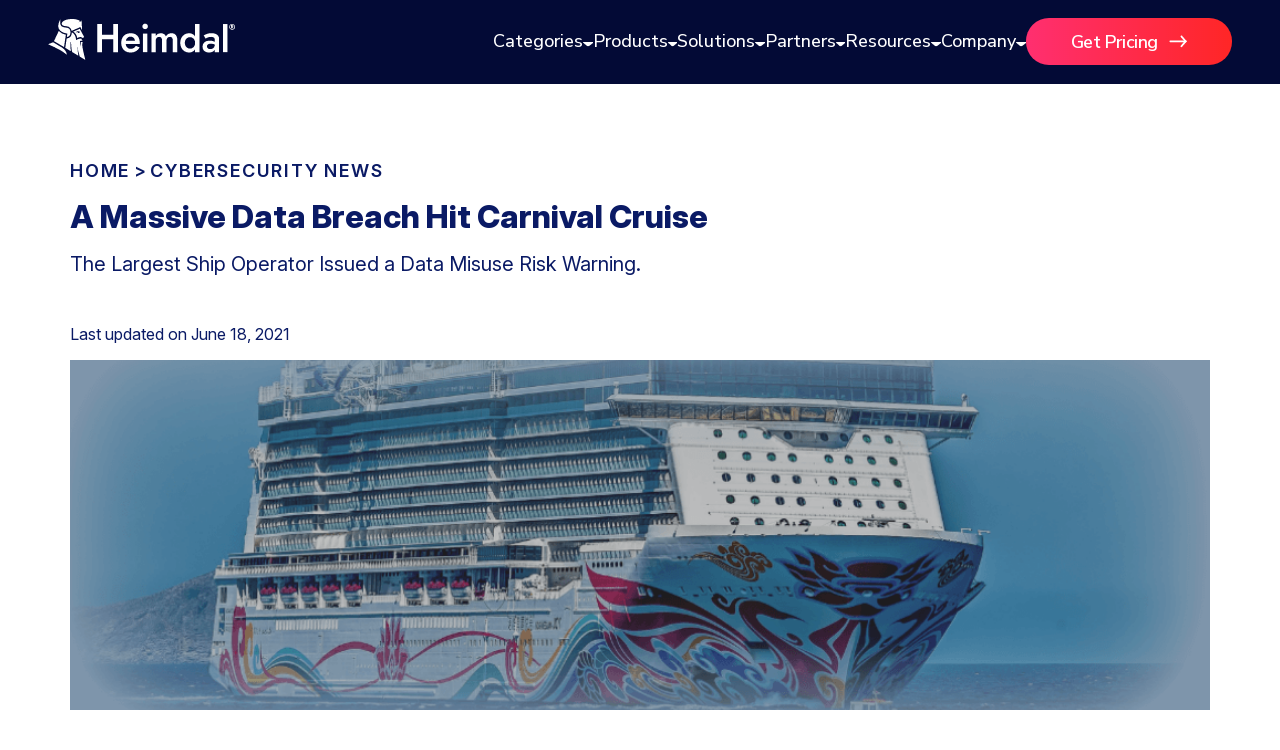

--- FILE ---
content_type: text/html; charset=UTF-8
request_url: https://heimdalsecurity.com/blog/a-massive-data-breach-hit-carnival-cruise/
body_size: 21889
content:
<!DOCTYPE html>
<html lang="en">

<head>
    <meta charset="UTF-8" />
    <meta http-equiv="X-UA-Compatible" content="IE=edge" />
    <meta name="viewport" content="width=device-width, initial-scale=1.0" />
    <meta name="robots" content="max-image-preview:large">
    <link rel="icon" href="/blog/wp-content/themes/heimdalv3/src/assets/img/common/favicon.ico">
            <link rel="preload" as="image" href="https://heimdalsecurity.com/blog/wp-content/uploads/Untitled-design-10.png">
    
    
    
    <meta property="fb:pages" content="813732841988700" />

            <script>
            (function(w, d, s, l, i) {
                w[l] = w[l] || [];
                w[l].push({
                    'gtm.start': new Date().getTime(),
                    event: 'gtm.js'
                });
                var f = d.getElementsByTagName(s)[0],
                    j = d.createElement(s),
                    dl = l != 'dataLayer' ? '&l=' + l : '';
                j.async = true;
                j.src =
                    'https://www.googletagmanager.com/gtm.js?id=' + i + dl;
                f.parentNode.insertBefore(j, f);
            })(window, document, 'script', 'dataLayer', 'GTM-PRSV4QF');
        </script>
<link rel="canonical" href="https://heimdalsecurity.com/blog/a-massive-data-breach-hit-carnival-cruise/"><link rel="alternate" hreflang="x-default" href="https://heimdalsecurity.com/blog/a-massive-data-breach-hit-carnival-cruise/">            <script type="application/ld+json">
            {
                "@context": "http://schema.org",
                "publisher": {
                    "@type": "Organization",
                    "name": "Heimdal Security",
                    "url": "https://heimdalsecurity.com/",
                    "logo": {
                        "@type": "ImageObject",
                        "url": "https://heimdalsecurity.com/wp-content/themes/heimdal/img/redesign-v2/common/heimdal-logo.svg"
                    }
                },
                "@type": "NewsArticle",
                "mainEntityOfPage": "https://heimdalsecurity.com/blog/a-massive-data-breach-hit-carnival-cruise/",
                "headline": "A Massive Data Breach Hit Carnival Cruise",
                "description": "Carnival Cruise data breach happened after the attackers managed to gain access to some of the company&#039;s IT systems.",
                "datePublished": "2021-06-18T14:25:58+03:00",
                "dateModified": "2021-06-18T14:25:58+03:00",
                "inLanguage": "en",
                "articleSection": "Cybersecurity News",
                "author": {
                    "@type": "Person",
                    "name": "Dora Tudor",
                    "url": "https://heimdalsecurity.com/blog/author/dora-t/"
                },
                "image": {
                    "@type": "ImageObject",
                    "url": "https://heimdalsecurity.com/blog/wp-content/uploads/Untitled-design-10.png",
                    "width": 1030,
                    "height": 360
                }
            }
            </script>
    <meta name='robots' content='index, follow, max-image-preview:large, max-snippet:-1, max-video-preview:-1' />

	<!-- This site is optimized with the Yoast SEO plugin v26.7 - https://yoast.com/wordpress/plugins/seo/ -->
	<link media="all" href="https://heimdalsecurity.com/blog/wp-content/cache/autoptimize/css/autoptimize_d0a97383df6939d43e92866d013fcc0c.css" rel="stylesheet"><title>Another Carnival Cruise Data Breach Recently Took Place</title>
	<meta name="description" content="Carnival Cruise data breach happened after the attackers managed to gain access to some of the company&#039;s IT systems." />
	<meta property="og:locale" content="en_US" />
	<meta property="og:type" content="article" />
	<meta property="og:title" content="Another Carnival Cruise Data Breach Recently Took Place" />
	<meta property="og:description" content="Carnival Cruise data breach happened after the attackers managed to gain access to some of the company&#039;s IT systems." />
	<meta property="og:url" content="https://heimdalsecurity.com/blog/a-massive-data-breach-hit-carnival-cruise/" />
	<meta property="og:site_name" content="Heimdal Security Blog" />
	<meta property="article:publisher" content="https://www.facebook.com/HeimdalSec" />
	<meta property="article:published_time" content="2021-06-18T11:25:58+00:00" />
	<meta property="og:image" content="https://heimdalsecurity.com/blog/wp-content/uploads/carnival-data-breach-SM.png" />
	<meta name="author" content="Dora Tudor" />
	<meta name="twitter:card" content="summary_large_image" />
	<meta name="twitter:creator" content="@heimdalsecurity" />
	<meta name="twitter:site" content="@heimdalsecurity" />
	<!-- / Yoast SEO plugin. -->


<link rel='dns-prefetch' href='//heimdalsecurity.com' />
<link href='https://fonts.gstatic.com' crossorigin='anonymous' rel='preconnect' />
<style id='wp-img-auto-sizes-contain-inline-css' type='text/css'>
img:is([sizes=auto i],[sizes^="auto," i]){contain-intrinsic-size:3000px 1500px}
/*# sourceURL=wp-img-auto-sizes-contain-inline-css */
</style>
<style id='wp-block-library-inline-css' type='text/css'>
:root{--wp-block-synced-color:#7a00df;--wp-block-synced-color--rgb:122,0,223;--wp-bound-block-color:var(--wp-block-synced-color);--wp-editor-canvas-background:#ddd;--wp-admin-theme-color:#007cba;--wp-admin-theme-color--rgb:0,124,186;--wp-admin-theme-color-darker-10:#006ba1;--wp-admin-theme-color-darker-10--rgb:0,107,160.5;--wp-admin-theme-color-darker-20:#005a87;--wp-admin-theme-color-darker-20--rgb:0,90,135;--wp-admin-border-width-focus:2px}@media (min-resolution:192dpi){:root{--wp-admin-border-width-focus:1.5px}}.wp-element-button{cursor:pointer}:root .has-very-light-gray-background-color{background-color:#eee}:root .has-very-dark-gray-background-color{background-color:#313131}:root .has-very-light-gray-color{color:#eee}:root .has-very-dark-gray-color{color:#313131}:root .has-vivid-green-cyan-to-vivid-cyan-blue-gradient-background{background:linear-gradient(135deg,#00d084,#0693e3)}:root .has-purple-crush-gradient-background{background:linear-gradient(135deg,#34e2e4,#4721fb 50%,#ab1dfe)}:root .has-hazy-dawn-gradient-background{background:linear-gradient(135deg,#faaca8,#dad0ec)}:root .has-subdued-olive-gradient-background{background:linear-gradient(135deg,#fafae1,#67a671)}:root .has-atomic-cream-gradient-background{background:linear-gradient(135deg,#fdd79a,#004a59)}:root .has-nightshade-gradient-background{background:linear-gradient(135deg,#330968,#31cdcf)}:root .has-midnight-gradient-background{background:linear-gradient(135deg,#020381,#2874fc)}:root{--wp--preset--font-size--normal:16px;--wp--preset--font-size--huge:42px}.has-regular-font-size{font-size:1em}.has-larger-font-size{font-size:2.625em}.has-normal-font-size{font-size:var(--wp--preset--font-size--normal)}.has-huge-font-size{font-size:var(--wp--preset--font-size--huge)}.has-text-align-center{text-align:center}.has-text-align-left{text-align:left}.has-text-align-right{text-align:right}.has-fit-text{white-space:nowrap!important}#end-resizable-editor-section{display:none}.aligncenter{clear:both}.items-justified-left{justify-content:flex-start}.items-justified-center{justify-content:center}.items-justified-right{justify-content:flex-end}.items-justified-space-between{justify-content:space-between}.screen-reader-text{border:0;clip-path:inset(50%);height:1px;margin:-1px;overflow:hidden;padding:0;position:absolute;width:1px;word-wrap:normal!important}.screen-reader-text:focus{background-color:#ddd;clip-path:none;color:#444;display:block;font-size:1em;height:auto;left:5px;line-height:normal;padding:15px 23px 14px;text-decoration:none;top:5px;width:auto;z-index:100000}html :where(.has-border-color){border-style:solid}html :where([style*=border-top-color]){border-top-style:solid}html :where([style*=border-right-color]){border-right-style:solid}html :where([style*=border-bottom-color]){border-bottom-style:solid}html :where([style*=border-left-color]){border-left-style:solid}html :where([style*=border-width]){border-style:solid}html :where([style*=border-top-width]){border-top-style:solid}html :where([style*=border-right-width]){border-right-style:solid}html :where([style*=border-bottom-width]){border-bottom-style:solid}html :where([style*=border-left-width]){border-left-style:solid}html :where(img[class*=wp-image-]){height:auto;max-width:100%}:where(figure){margin:0 0 1em}html :where(.is-position-sticky){--wp-admin--admin-bar--position-offset:var(--wp-admin--admin-bar--height,0px)}@media screen and (max-width:600px){html :where(.is-position-sticky){--wp-admin--admin-bar--position-offset:0px}}
/*wp_block_styles_on_demand_placeholder:697d04c73886a*/
/*# sourceURL=wp-block-library-inline-css */
</style>
<style id='classic-theme-styles-inline-css' type='text/css'>
/*! This file is auto-generated */
.wp-block-button__link{color:#fff;background-color:#32373c;border-radius:9999px;box-shadow:none;text-decoration:none;padding:calc(.667em + 2px) calc(1.333em + 2px);font-size:1.125em}.wp-block-file__button{background:#32373c;color:#fff;text-decoration:none}
/*# sourceURL=/wp-includes/css/classic-themes.min.css */
</style>



















<script defer type="text/javascript" src="https://heimdalsecurity.com/blog/wp-content/cache/autoptimize/js/autoptimize_single_e8e63372f4083d6546071605b9cb3134.js?ver=1.0" id="headerJS-js"></script>
<script defer type="text/javascript" src="https://heimdalsecurity.com/blog/wp-content/cache/autoptimize/js/autoptimize_single_ce4b4d4117daff2efaf9e2088e2acbd2.js?ver=1.0" id="headerMobileJS-js"></script>
<script defer type="text/javascript" src="https://heimdalsecurity.com/blog/wp-includes/js/jquery/jquery.min.js?ver=3.7.1" id="jquery-core-js"></script>
<script defer type="text/javascript" src="https://heimdalsecurity.com/blog/wp-includes/js/jquery/jquery-migrate.min.js?ver=3.4.1" id="jquery-migrate-js"></script>
<script defer type="text/javascript" src="https://heimdalsecurity.com/blog/wp-content/cache/autoptimize/js/autoptimize_single_ff1c0f512fdb5b50cbf49a004f3ac21a.js?ver=1.0" id="articleJS-js"></script>
<script type="text/javascript" id="newsletterJS-js-extra">
/* <![CDATA[ */
var newsletterAjax = {"ajax_url":"https://heimdalsecurity.com/blog/wp-admin/admin-ajax.php","nonce":"95c5fc62d5"};
//# sourceURL=newsletterJS-js-extra
/* ]]> */
</script>
<script defer type="text/javascript" src="https://heimdalsecurity.com/blog/wp-content/cache/autoptimize/js/autoptimize_single_b264caa01a30660199845c36ac08989c.js?ver=1.0" id="newsletterJS-js"></script>
        <style>
            .mejs-container:has(.plyr) {
                height: auto;
                background: transparent
            }

            .mejs-container:has(.plyr) .mejs-controls {
                display: none
            }

            .h5ap_all {
                --shadow-color: 197deg 32% 65%;
                border-radius: 6px;
                box-shadow: 0px 0px 9.6px hsl(var(--shadow-color)/.36), 0 1.7px 1.9px 0px hsl(var(--shadow-color)/.36), 0 4.3px 1.8px -1.7px hsl(var(--shadow-color)/.36), -0.1px 10.6px 11.9px -2.5px hsl(var(--shadow-color)/.36);
                margin: 16px auto;
            }

            .h5ap_single_button {
                height: 50px;
            }
        </style>
    		<style>
			span.h5ap_single_button {
				display: inline-flex;
				justify-content: center;
				align-items: center;
			}

			.h5ap_single_button span {
				line-height: 0;
			}

			span#h5ap_single_button span svg {
				cursor: pointer;
			}

			#skin_default .plyr__control,
			#skin_default .plyr__time {
				color: #4f5b5f			}

			#skin_default .plyr__control:hover {
				background: #1aafff;
				color: #f5f5f5			}

			#skin_default .plyr__controls {
				background: #f5f5f5			}

			#skin_default .plyr__controls__item input {
				color: #1aafff			}

			.plyr {
				--plyr-color-main: #4f5b5f			}

			/* Custom Css */
					</style>
<script type="text/javascript">//<![CDATA[
  function external_links_in_new_windows_loop() {
    if (!document.links) {
      document.links = document.getElementsByTagName('a');
    }
    var change_link = false;
    var force = '';
    var ignore = '';

    for (var t=0; t<document.links.length; t++) {
      var all_links = document.links[t];
      change_link = false;
      
      if(document.links[t].hasAttribute('onClick') == false) {
        // forced if the address starts with http (or also https), but does not link to the current domain
        if(all_links.href.search(/^http/) != -1 && all_links.href.search('heimdalsecurity.com') == -1 && all_links.href.search(/^#/) == -1) {
          // console.log('Changed ' + all_links.href);
          change_link = true;
        }
          
        if(force != '' && all_links.href.search(force) != -1) {
          // forced
          // console.log('force ' + all_links.href);
          change_link = true;
        }
        
        if(ignore != '' && all_links.href.search(ignore) != -1) {
          // console.log('ignore ' + all_links.href);
          // ignored
          change_link = false;
        }

        if(change_link == true) {
          // console.log('Changed ' + all_links.href);
          document.links[t].setAttribute('onClick', 'javascript:window.open(\'' + all_links.href.replace(/'/g, '') + '\', \'_blank\', \'noopener\'); return false;');
          document.links[t].removeAttribute('target');
        }
      }
    }
  }
  
  // Load
  function external_links_in_new_windows_load(func)
  {  
    var oldonload = window.onload;
    if (typeof window.onload != 'function'){
      window.onload = func;
    } else {
      window.onload = function(){
        oldonload();
        func();
      }
    }
  }

  external_links_in_new_windows_load(external_links_in_new_windows_loop);
  //]]></script>


		<script>
			var ulp_custom_handlers = {};
			var ulp_cookie_value = "ilovelencha";
			var ulp_recaptcha_enable = "off";
			var ulp_onload_popup = "";
			var ulp_onload_mode = "none";
			var ulp_onload_period = "5";
			var ulp_onscroll_popup = "";
			var ulp_onscroll_mode = "none";
			var ulp_onscroll_period = "5";
			var ulp_onexit_popup = "fd4QboHjgB2v9vvM";
			var ulp_onexit_mode = "once-session";
			var ulp_onexit_period = "5";
			var ulp_onidle_popup = "";
			var ulp_onidle_mode = "none";
			var ulp_onidle_period = "5";
			var ulp_onabd_popup = "";
			var ulp_onabd_mode = "none";
			var ulp_onabd_period = "5";
			var ulp_onload_delay = "0";
			var ulp_onload_close_delay = "0";
			var ulp_onscroll_offset = "600";
			var ulp_onidle_delay = "30";
		</script><style type="text/css">.heading{width:10sec;}</style></head>

<body>
    <!-- Google Tag Manager (noscript) -->
    <noscript><iframe src="https://www.googletagmanager.com/ns.html?id=GTM-PRSV4QF" height="0" width="0" style="display:none;visibility:hidden"></iframe></noscript>
    <!-- End Google Tag Manager (noscript) -->

        <!-- Load Header Desktop HTML -->
    <header class="site-header show-on-desktop-only header-bg-white-fix" id="site-header">


    <!-- Main nav -->
    <div class="nav">
        <div class="container" style="display:flex;align-items:center;gap:12px;justify-content:space-between">
            <div style="display:flex;align-items:center;gap:12px">
                <div class="brand__logo" aria-hidden="true"><a href="https://heimdalsecurity.com/blog"><img src="/blog/wp-content/themes/heimdalv3/src/assets/img/main-menu/heimdal-logo.svg" alt="Heimdal Logo"></a></div>
            </div>

            <div class="main-navigation-section">
                <ul id="primary-menu" class="menu" role="menubar">
                    <li class="has-mega" role="none" aria-expanded="false">
                        <button role="menuitem" aria-haspopup="true" aria-expanded="false">
                            Categories <span class="caret" aria-hidden="true"><img src="/blog/wp-content/themes/heimdalv3/src/assets/img/main-menu/nav-arrow-down.svg" alt="arrow down"></span>
                        </button>

                        <div class="mega categories" role="dialog" aria-label="Blog Categories Menu">
                            <div class="panel reveal" data-panel>
                                <div class="panel__bg"></div>
                                <div class="panel__inner">
                                    <div class="mega__container">
                                        <div class="panel__grid">
                                            <div class="block">
                                                <h4>BLOG CATEGORIES</h4>

                                                <!-- Two-column grid list -->
                                                <ul class="categories-grid">
                                                    <li><a href="/blog/posts/" class="no-animation arrow"><strong>All Articles</strong> <img src="/blog/wp-content/themes/heimdalv3/src/assets/img/main-menu/arrow.svg"></a></li>
                                                                                                            <li class="div1"><a href="https://heimdalsecurity.com/blog/category/access-management/">Access Management</a></li>
                                                                                                            <li class="div2"><a href="https://heimdalsecurity.com/blog/category/comparisons/">Comparisons</a></li>
                                                                                                            <li class="div3"><a href="https://heimdalsecurity.com/blog/category/compliance/">Compliance</a></li>
                                                                                                            <li class="div4"><a href="https://heimdalsecurity.com/blog/category/cybersecurity-basics/">Cybersecurity Basics</a></li>
                                                                                                            <li class="div5"><a href="https://heimdalsecurity.com/blog/category/data-security/">Data security</a></li>
                                                                                                            <li class="div6"><a href="https://heimdalsecurity.com/blog/category/dns/">DNS</a></li>
                                                                                                            <li class="div7"><a href="https://heimdalsecurity.com/blog/category/email-security/">Email Security</a></li>
                                                                                                            <li class="div8"><a href="https://heimdalsecurity.com/blog/category/endpoint-security/">Endpoint security</a></li>
                                                                                                            <li class="div9"><a href="https://heimdalsecurity.com/blog/category/forensics-threat-hunting/">Threat Hunting</a></li>
                                                                                                            <li class="div10"><a href="https://heimdalsecurity.com/blog/category/industry-trends/">Industry Trends</a></li>
                                                                                                            <li class="div11"><a href="https://heimdalsecurity.com/blog/category/msp/">MSPs</a></li>
                                                                                                            <li class="div12"><a href="https://heimdalsecurity.com/blog/category/msp-security-playbook/">MSP Playbook</a></li>
                                                                                                            <li class="div13"><a href="https://heimdalsecurity.com/blog/category/computer-networking/">Computer Networking</a></li>
                                                                                                            <li class="div14"><a href="https://heimdalsecurity.com/blog/category/patch-management/">Patch Management</a></li>
                                                                                                            <li class="div15"><a href="https://heimdalsecurity.com/blog/category/ransomware/">Ransomware</a></li>
                                                                                                            <li class="div16"><a href="https://heimdalsecurity.com/blog/category/remote-access/">Remote Access</a></li>
                                                                                                            <li class="div17"><a href="https://heimdalsecurity.com/blog/category/templates/">Templates</a></li>
                                                                                                            <li class="div18"><a href="https://heimdalsecurity.com/blog/category/unified-secuity/">Unified Security</a></li>
                                                                                                            <li class="div19"><a href="https://heimdalsecurity.com/blog/category/vulnerability/">Vulnerability</a></li>
                                                                                                            <li class="div20"><a href="https://heimdalsecurity.com/blog/category/xdr/">XDR</a></li>
                                                                                                    </ul>
                                            </div>
                                        </div><!-- /.panel__grid -->
                                    </div><!-- /.mega__container -->
                                </div><!-- /.panel__inner -->
                            </div><!-- /.panel -->
                        </div><!-- /.mega -->
                    </li>
                    <!-- PRODUCTS -->
                    <li class="has-mega" role="none" aria-expanded="false">
                        <button role="menuitem" aria-haspopup="true" aria-expanded="false">
                            Products <span class="caret" aria-hidden="true"><img src="/blog/wp-content/themes/heimdalv3/src/assets/img/main-menu/nav-arrow-down.svg" alt="arrow down"></span>
                        </button>

                        <div class="mega products" role="dialog" aria-label="Products Menu">
                            <div class="panel reveal" data-panel>
                                <div class="panel__bg"></div>
                                <div class="panel__inner">
                                    <div class="mega__container">
                                        <div class="panel__grid">
                                            <!-- PRODUCTS (2 columns) -->
                                            <div class="block products">
                                                <h4>PRODUCTS</h4>
                                                <div class="list">
                                                    <div class="item">
                                                        <div class="item__icon"><img src="/blog/wp-content/themes/heimdalv3/src/assets/img/main-menu/Network-Security.svg"></div>
                                                        <div>
                                                            <div class="item__title">Network Security</div>
                                                            <div class="item__desc"><a title="Enterprise DNS Network Solution" target="_blank" href="https://heimdalsecurity.com/enterprise-security/products/network-dns-security">DNS Security · Network</a></div>
                                                        </div>
                                                    </div>
                                                    <div class="item">
                                                        <div class="item__icon"><img src="/blog/wp-content/themes/heimdalv3/src/assets/img/main-menu/TAC.svg"></div>
                                                        <div>
                                                            <div class="item__title">Threat Hunting </div>
                                                            <div class="item__desc"><a title="Enterprise Threat Hunting Solution" target="_blank" href="https://heimdalsecurity.com/enterprise-security/products/threat-hunting-action-center">Threat-hunting & Action Center</a>
                                                            </div>
                                                        </div>
                                                    </div>
                                                    <div class="item">
                                                        <div class="item__icon"><img src="/blog/wp-content/themes/heimdalv3/src/assets/img/main-menu/Vulnerability.svg"></div>
                                                        <div>
                                                            <div class="item__title">Vulnerability Management</div>
                                                            <div class="item__desc"><a title="Enterprise Patch Management Solution" target="_blank" href="https://heimdalsecurity.com/enterprise-security/products/patch-management-software">Patch & Asset Management</a>
                                                            </div>
                                                        </div>
                                                    </div>
                                                    <div class="item">
                                                        <div class="item__icon"><img src="/blog/wp-content/themes/heimdalv3/src/assets/img/main-menu/UEM.svg"></div>
                                                        <div>
                                                            <div class="item__title">Unified Endpoint Management</div>
                                                            <div class="item__desc">
                                                                <a title="Enterprise Remote Desktop Solution" target="_blank" href="https://heimdalsecurity.com/enterprise-security/products/remote-desktop">Remote Desktop</a>
                                                            </div>
                                                        </div>
                                                    </div>


                                                    <div class="item">
                                                        <div class="item__icon"><img src="/blog/wp-content/themes/heimdalv3/src/assets/img/main-menu/Network-Security.svg"></div>
                                                        <div>
                                                            <div class="item__title"><a title="Enterprise PAM Solution" target="_blank" href="https://heimdalsecurity.com/enterprise-security/products/privileged-access-management" class="arrow no-animation">Privileged Access Management <img src="/blog/wp-content/themes/heimdalv3/src/assets/img/main-menu/arrow.svg"></a></div>
                                                            <div class="item__desc">
                                                                <a title="Enterprise PEDM Solution" target="_blank" href="https://heimdalsecurity.com/enterprise-security/products/privilege-elevation-delegation-management">Privilege Elevation & Delegation Management</a>
                                                                <a title="Enterprise PESM Solution" target="_blank" href="https://heimdalsecurity.com/enterprise-security/products/privileged-account-and-session-management">Privileged Account & Session Management</a>
                                                                <a title="Enterprise Application Control Solution" target="_blank" href="https://heimdalsecurity.com/enterprise-security/products/application-control">Application Control</a>
                                                            </div>
                                                        </div>
                                                    </div>
                                                    <div class="item">
                                                        <div class="item__icon"><img src="/blog/wp-content/themes/heimdalv3/src/assets/img/main-menu/Email.svg"></div>
                                                        <div>
                                                            <div class="item__title">Email & Collaboration Security</div>
                                                            <div class="item__desc">
                                                                <a title="Enterprise Email Security Solution" target="_blank" href="https://heimdalsecurity.com/enterprise-security/products/email-security">Email Security</a>
                                                                <a title="Enterprise Fraud Protection Solution" target="_blank" href="https://heimdalsecurity.com/enterprise-security/products/email-fraud-protection">Email Fraud Prevention</a>
                                                            </div>
                                                        </div>
                                                    </div>
                                                    <div class="item">
                                                        <div class="item__icon"><img src="/blog/wp-content/themes/heimdalv3/src/assets/img/main-menu/Network-Security-2.svg"></div>
                                                        <div>
                                                            <div class="item__title">Endpoint Security</div>
                                                            <div class="item__desc">
                                                                <a title="Enterprise DNS Security Solution" target="_blank" href="https://heimdalsecurity.com/enterprise-security/dns-security-solution">DNS Security - Endpoint</a>
                                                                <a title="Enterprise Antivirus Solution" target="_blank" href="https://heimdalsecurity.com/enterprise-security/products/endpoint-antivirus">Next-Gen Antivirus & Firewall</a>
                                                                <a title="Enterprise Ransomware Encryption Solution" target="_blank" href="https://heimdalsecurity.com/enterprise-security/products/ransomware-encryption-protection">Ransomware Encryption Protection</a>
                                                                <a title="Enterprise EDR Solution" target="_blank" href="https://heimdalsecurity.com/enterprise-security/endpoint-detection-and-response-edr-software">Endpoint Detection & Response</a>
                                                            </div>
                                                        </div>
                                                    </div>
                                                </div>
                                            </div>

                                            <!-- PLATFORM -->
                                            <div class="block">
                                                <h4>PLATFORM</h4>
                                                <div class="list">
                                                    <a class="item" target="_blank" href="https://heimdalsecurity.com/enterprise-security/products/extended-detection-and-response">
                                                        <div>
                                                            <div class="item__title">Extended Detection &amp; Response
                                                                (XDR)</div>
                                                            <div class="item__desc item__desc__2">Powered by Heimdal Unified Security Platform</div>
                                                        </div>
                                                    </a>
                                                </div>

                                            </div>

                                            <!-- MANAGED SERVICES -->
                                            <div class="block">
                                                <h4>MANAGED SERVICES</h4>
                                                <div class="list">
                                                    <a class="item" target="_blank" href="https://heimdalsecurity.com/enterprise-security/products/managed-extended-detection-and-response-mxdr-solution">
                                                        <div>
                                                            <div class="item__title">Managed Extended Detection & Response (MXDR)</div>
                                                            <div class="item__desc item__desc__2">24x7 SOC Services</div>
                                                        </div>
                                                    </a>
                                                </div>
                                            </div>
                                        </div>
                                    </div>

                                </div>
                            </div>
                        </div>
                    </li>

                    <!-- SOLUTIONS -->
                    <li class="has-mega" role="none" aria-expanded="false">
                        <button role="menuitem" aria-haspopup="true" aria-expanded="false">
                            Solutions <span class="caret" aria-hidden="true"><img src="/blog/wp-content/themes/heimdalv3/src/assets/img/main-menu/nav-arrow-down.svg" alt="arrow down"></span>
                        </button>

                        <div class="mega solutions" role="dialog" aria-label="Solutions Menu">
                            <div class="panel reveal" data-panel>
                                <div class="panel__bg"></div>
                                <div class="panel__inner">
                                    <div class="mega__container">
                                        <div class="panel__grid">
                                            <div class="block">
                                                <h4>BUSINESS CHALLENGES</h4>
                                                <ul>
                                                    <li>
                                                        <div class="item__title">Compliance &amp; Data Governance</div>
                                                    </li>
                                                    <li><a target="_blank" href="https://heimdalsecurity.com/cyber-essentials">Cyber Essentials</a></li>
                                                    <li><a target="_blank" href="https://heimdalsecurity.com/cis-critical-security-controls">CIS</a></li>
                                                    <li><a target="_blank" href="https://heimdalsecurity.com/nis-2-directive">NIS2</a></li>
                                                    <li><a href="https://heimdalsecurity.com/blog/blog/iso-27001-controls/">ISO 27001</a></li>
                                                    <li><a target="_blank" href="https://heimdalsecurity.com/hipaa-compliance">HIPAA</a></li>
                                                    <li><a href="https://heimdalsecurity.com/blog/blog/isae-3000-soc-2-type-ii-certification/">ISAE3000</a></li>
                                                </ul>
                                            </div>
                                            <div class="block">
                                                <h4>3RD PARTY INTEGRATIONS</h4>
                                                <ul>
                                                    <li><a target="_blank" href="https://heimdalsecurity.com/integrations" class="no-animation arrow"><strong>All API Integrations</strong> <img src="/blog/wp-content/themes/heimdalv3/src/assets/img/main-menu/arrow.svg"></a></li>
                                                    <li><a target="_blank" href="https://heimdalsecurity.com/integrations/connectwise">ConnectWise RMM™</a></li>
                                                    <li><a target="_blank" href="https://heimdalsecurity.com/integrations/datto-autotaskpsa">Autotask PSA</a></li>
                                                    <li><a target="_blank" href="https://heimdalsecurity.com/integrations/halopsa">HaloPSA – Service Desk</a></li>
                                                </ul>
                                            </div>
                                            <div class="block">
                                                <h4>INDUSTRIES</h4>
                                                <ul>
                                                    <li><a href="https://heimdalsecurity.com/solutions/cybersecurity-for-critical-infrastructure">Critical Infrastructure</a></li>
                                                    <li><a href="https://heimdalsecurity.com/solutions/cybersecurity-for-education">Education</a></li>
                                                    <li><a href="https://heimdalsecurity.com/solutions/cybersecurity-for-engineering">Engineering</a></li>
                                                    <li><a href="https://heimdalsecurity.com/solutions/cybersecurity-for-energy">Energy &amp; Utilities</a></li>
                                                    <li><a href="https://heimdalsecurity.com/solutions/cybersecurity-for-government">Government</a></li>
                                                    <li><a href="https://heimdalsecurity.com/solutions/cybersecurity-for-healthcare">Healthcare</a></li>
                                                    <li><a href="https://heimdalsecurity.com/solutions/cybersecurity-for-manufacturing">Manufacturing</a></li>
                                                    <li><a href="https://heimdalsecurity.com/solutions/cybersecurity-for-nonprofits">Non Profits</a></li>
                                                    <li><a href="https://heimdalsecurity.com/solutions/cybersecurity-for-retail">Retail &amp; Ecom</a></li>
                                                    <li><a href="https://heimdalsecurity.com/solutions/cybersecurity-for-smbs">SMB</a></li>

                                                </ul>
                                            </div>
                                            <div class="block">
                                                <h4>COMPARE</h4>
                                                <ul>
                                                    <li><a target="_blank" href="https://heimdalsecurity.com/comparisons/heimdal-vs-crowdstrike">CrowdStrike</a></li>
                                                    <li><a target="_blank" href="https://heimdalsecurity.com/comparisons/heimdal-vs-huntress">Huntress</a></li>
                                                    <li><a target="_blank" href="https://heimdalsecurity.com/comparisons/heimdal-vs-microsoft-365-business-premium">Microsoft Business Premium</a></li>
                                                    <li><a target="_blank" href="https://heimdalsecurity.com/comparisons/heimdal-vs-microsoft-365-e3">Microsoft 365 E3</a></li>
                                                    <li><a target="_blank" href="https://heimdalsecurity.com/comparisons/heimdal-vs-threatlocker">ThreatLocker</a></li>
                                                    <li><a target="_blank" href="https://heimdalsecurity.com/comparisons/heimdal-vs-sophos">Sophos</a></li>
                                                    <li><a target="_blank" href="https://heimdalsecurity.com/comparisons/heimdal-vs-bitdefender">Bitdefender</a></li>
                                                </ul>
                                            </div>

                                        </div>
                                    </div>

                                </div>
                            </div>
                        </div>
                    </li>

                    <!-- PARTNERS -->
                    <li class="has-mega" role="none" aria-expanded="false">
                        <button role="menuitem" aria-haspopup="true" aria-expanded="false">
                            Partners <span class="caret" aria-hidden="true"><img src="/blog/wp-content/themes/heimdalv3/src/assets/img/main-menu/nav-arrow-down.svg" alt="arrow down"></span>
                        </button>

                        <div class="mega partners two-column" role="dialog" aria-label="Partners Menu">
                            <div class="panel reveal" data-panel>
                                <div class="panel__bg"></div>
                                <div class="panel__inner">
                                    <div class="mega__container">
                                        <div class="panel__grid">
                                            <div class="block">
                                                <h4>PARTNERS</h4>
                                                <div class="group">
                                                    <a class="link-row" target="_blank" href="https://heimdalsecurity.com/partners-overview">
                                                        <div><strong class="font-size-16">Partner Overview</strong>
                                                            <p class="item__desc__2">Join us for Growth, Innovation, and Cybersecurity
                                                                Excellence</p>
                                                        </div>
                                                    </a>
                                                    <a class="link-row" target="_blank" href="https://heimdalsecurity.com/channel-partners">
                                                        <div><strong class="font-size-16">Become a Channel Partner</strong>
                                                            <p class="item__desc__2">Be a Valued Partner and Embark on a Journey of
                                                                Profitability</p>
                                                        </div>
                                                    </a>
                                                </div>
                                            </div>
                                            <div class="block">
                                                <h4>GET STARTED</h4>
                                                <div class="group">
                                                    <a class="arrow no-animation font-size-16" href="https://heimdalsecurity.allbound.eu/">Partner Portal
                                                        <img src="/blog/wp-content/themes/heimdalv3/src/assets/img/main-menu/arrow.svg">
                                                    </a>
                                                    <a class="arrow no-animation font-size-16" href="https://dashboard.heimdalsecurity.com/">Unified Security Platform
                                                        <img src="/blog/wp-content/themes/heimdalv3/src/assets/img/main-menu/arrow.svg">
                                                    </a>
                                                </div>
                                            </div>
                                        </div>
                                    </div>
                                </div>
                            </div>
                        </div>
                    </li>

                    <!-- RESOURCES -->
                    <li class="has-mega" role="none" aria-expanded="false">
                        <button role="menuitem" aria-haspopup="true" aria-expanded="false">
                            Resources <span class="caret" aria-hidden="true"><img src="/blog/wp-content/themes/heimdalv3/src/assets/img/main-menu/nav-arrow-down.svg" alt="arrow down"></span>
                        </button>

                        <div class="mega resources one-column" role="dialog" aria-label="Resources Menu">
                            <div class="panel reveal" data-panel>
                                <div class="panel__bg"></div>
                                <div class="panel__inner">
                                    <div class="mega__container">
                                        <div class="panel__grid">
                                            <!-- RESOURCES column -->
                                            <div class="block">
                                                <h4>RESOURCES</h4>
                                                <div class="group">
                                                    <a class="arrow no-animation font-size-16" target="_blank" href="https://heimdalsecurity.com/cybersecurity-resources">
                                                        All Resources
                                                        <img src="/blog/wp-content/themes/heimdalv3/src/assets/img/main-menu/arrow.svg">
                                                    </a>
                                                </div>
                                                <ul>
                                                    <li><a target="_blank" href="https://heimdalsecurity.com/whitepapers">Whitepapers</a></li>
                                                    <li><a target="_blank" href="https://heimdalsecurity.com/case-studies">Customer Stories</a></li>
                                                    <li><a target="_blank" href="https://heimdalsecurity.com/data-sheets">Solution Briefs &amp; Data Sheets</a></li>
                                                    <li><a target="_blank" href="https://heimdalsecurity.com/webinars">Webinars</a></li>
                                                </ul>
                                            </div>
                                        </div> <!-- /.panel__grid -->
                                    </div> <!-- /.mega__container -->
                                </div> <!-- /.panel__inner -->
                            </div> <!-- /.panel -->
                        </div> <!-- /.mega -->
                    </li>

                    <!-- COMPANY -->
                    <li class="has-mega" role="none" aria-expanded="false">
                        <button role="menuitem" aria-haspopup="true" aria-expanded="false">
                            Company <span class="caret" aria-hidden="true"><img src="/blog/wp-content/themes/heimdalv3/src/assets/img/main-menu/nav-arrow-down.svg" alt="arrow down"></span>
                        </button>

                        <div class="mega company two-column" role="dialog" aria-label="Company Menu">
                            <div class="panel reveal" data-panel>
                                <div class="panel__bg"></div>
                                <div class="panel__inner">
                                    <div class="mega__container">
                                        <div class="panel__grid">
                                            <!-- COMPANY column -->
                                            <div class="block">
                                                <h4>COMPANY</h4>
                                                <ul>
                                                    <li><a target="_blank" href="https://heimdalsecurity.com/about">About</a></li>
                                                    <li><a target="_blank" href="https://heimdalsecurity.com/press-releases">Press Releases</a></li>
                                                    <li><a target="_blank" href="https://heimdalsecurity.com/media-center">Media Team</a></li>
                                                    <li><a target="_blank" href="https://heimdalsecurity.com/awards">Awards &amp; Accolades</a></li>
                                                    <li><a target="_blank" href="https://heimdalsecurity.com/license-agreement-and-privacy-policy">Trust Center</a></li>
                                                    <li><a target="_blank" href="https://heimdalsecurity.com/contact">Contact</a></li>
                                                </ul>
                                            </div>

                                            <!-- CAREERS column -->
                                            <div class="block">
                                                <h4>CAREERS</h4>
                                                <div class="group">
                                                    <a class="arrow no-animation" target="_blank" href="https://heimdalsecurity.com/jobs">
                                                        Join the Team
                                                        <img src="/blog/wp-content/themes/heimdalv3/src/assets/img/main-menu/arrow.svg">
                                                    </a>
                                                </div>
                                            </div>

                                        </div> <!-- /.panel__grid -->
                                    </div> <!-- /.mega__container -->
                                </div> <!-- /.panel__inner -->
                            </div> <!-- /.panel -->
                        </div> <!-- /.mega -->
                    </li>

                </ul>
                <div class="search-box">
                    <form class="search-form" action="https://heimdalsecurity.com/blog/" method="get" role="search">
                        <input type="text" name="s" class="search-input" placeholder="Search" aria-label="Search">
                        <button type="submit" class="search-btn" aria-label="Search">
                            <img src="/blog/wp-content/themes/heimdalv3/src/assets/img/main-menu/search-v2.svg" alt="Search">
                        </button>
                    </form>
                </div>
                <div class="cta-container d-flex-center">
                    <a href="https://heimdalsecurity.com/enterprise/request-pricing?partner=blog" class="cta-btn-phase-3" target="_blank">
                        Get Pricing
                        <img id="cta-btn-phase-3-arrow" src="/blog/wp-content/themes/heimdalv3/src/assets/img/main-menu/arrow-white-right.svg" alt="white arrow">
                    </a>
                </div>
            </div>
        </div>
    </div>
</header>
    <!-- Load Header Mobile HTML -->
    <div class="header-mobile show-on-mobile-only">
    <div class="header-mobile-wrapper">
        <div class="mobile-top-bar">
            <div class="logo-container-mobile">
                <a title="Heimdal Logo" href="https://heimdalsecurity.com/blog"><img
                        src="/blog/wp-content/themes/heimdalv3/src/assets/img/main-menu/heimdal-logo.svg"
                        alt="Heimdal"></a>
            </div>
            <div class="nav-mobile-right-content">
                <button class="mobile-search-btn" aria-label="Open search" aria-haspopup="dialog" aria-controls="mobileSearchModal">
                    <img src="/blog/wp-content/themes/heimdalv3/src/assets/img/header/search.svg" alt="Search" />
                </button>
                <div class="icon-container">
                    <div id="menuicon">
                        <div class="bar bar1"></div>
                        <div class="bar bar2"></div>
                    </div>
                </div>
            </div>
        </div>
        <div class="mobile-menu">
            <ul class="menu">
                <li class="mobile-menu-item" trigger="blog-categories">
                    <a href="#">
                        Categories <img src="/blog/wp-content/themes/heimdalv3/src/assets/img/main-menu/nav-arrow-down.svg" alt="arrow"
                            class="mob-menu-arrow-svg" arrow-state="closed">
                    </a>
                    <div class="mobile-prod-divider"></div>
                </li>
                <div class="mobile-menu-items-card categories" target="blog-categories">
                    <div class="inner-wrapper-mobile">
                        <div class="group-mobile">
                            <div class="parent-mobile">
                                <div class="menu-item-link-container-mobile">
                                                                            <div class="menu-item-link-container-mobile">
                                            <div class="menu-item-link">
                                                <a href="https://heimdalsecurity.com/blog/category/access-management/"
                                                    class="text-white white-link">
                                                    Access Management                                                </a>
                                            </div>
                                        </div>
                                                                            <div class="menu-item-link-container-mobile">
                                            <div class="menu-item-link">
                                                <a href="https://heimdalsecurity.com/blog/category/comparisons/"
                                                    class="text-white white-link">
                                                    Comparisons                                                </a>
                                            </div>
                                        </div>
                                                                            <div class="menu-item-link-container-mobile">
                                            <div class="menu-item-link">
                                                <a href="https://heimdalsecurity.com/blog/category/compliance/"
                                                    class="text-white white-link">
                                                    Compliance                                                </a>
                                            </div>
                                        </div>
                                                                            <div class="menu-item-link-container-mobile">
                                            <div class="menu-item-link">
                                                <a href="https://heimdalsecurity.com/blog/category/cybersecurity-basics/"
                                                    class="text-white white-link">
                                                    Cybersecurity Basics                                                </a>
                                            </div>
                                        </div>
                                                                            <div class="menu-item-link-container-mobile">
                                            <div class="menu-item-link">
                                                <a href="https://heimdalsecurity.com/blog/category/data-security/"
                                                    class="text-white white-link">
                                                    Data security                                                </a>
                                            </div>
                                        </div>
                                                                            <div class="menu-item-link-container-mobile">
                                            <div class="menu-item-link">
                                                <a href="https://heimdalsecurity.com/blog/category/dns/"
                                                    class="text-white white-link">
                                                    DNS                                                </a>
                                            </div>
                                        </div>
                                                                            <div class="menu-item-link-container-mobile">
                                            <div class="menu-item-link">
                                                <a href="https://heimdalsecurity.com/blog/category/email-security/"
                                                    class="text-white white-link">
                                                    Email Security                                                </a>
                                            </div>
                                        </div>
                                                                            <div class="menu-item-link-container-mobile">
                                            <div class="menu-item-link">
                                                <a href="https://heimdalsecurity.com/blog/category/endpoint-security/"
                                                    class="text-white white-link">
                                                    Endpoint security                                                </a>
                                            </div>
                                        </div>
                                                                            <div class="menu-item-link-container-mobile">
                                            <div class="menu-item-link">
                                                <a href="https://heimdalsecurity.com/blog/category/forensics-threat-hunting/"
                                                    class="text-white white-link">
                                                    Threat Hunting                                                </a>
                                            </div>
                                        </div>
                                                                            <div class="menu-item-link-container-mobile">
                                            <div class="menu-item-link">
                                                <a href="https://heimdalsecurity.com/blog/category/industry-trends/"
                                                    class="text-white white-link">
                                                    Industry Trends                                                </a>
                                            </div>
                                        </div>
                                                                            <div class="menu-item-link-container-mobile">
                                            <div class="menu-item-link">
                                                <a href="https://heimdalsecurity.com/blog/category/msp/"
                                                    class="text-white white-link">
                                                    MSPs                                                </a>
                                            </div>
                                        </div>
                                                                            <div class="menu-item-link-container-mobile">
                                            <div class="menu-item-link">
                                                <a href="https://heimdalsecurity.com/blog/category/msp-security-playbook/"
                                                    class="text-white white-link">
                                                    MSP Playbook                                                </a>
                                            </div>
                                        </div>
                                                                            <div class="menu-item-link-container-mobile">
                                            <div class="menu-item-link">
                                                <a href="https://heimdalsecurity.com/blog/category/computer-networking/"
                                                    class="text-white white-link">
                                                    Computer Networking                                                </a>
                                            </div>
                                        </div>
                                                                            <div class="menu-item-link-container-mobile">
                                            <div class="menu-item-link">
                                                <a href="https://heimdalsecurity.com/blog/category/patch-management/"
                                                    class="text-white white-link">
                                                    Patch Management                                                </a>
                                            </div>
                                        </div>
                                                                            <div class="menu-item-link-container-mobile">
                                            <div class="menu-item-link">
                                                <a href="https://heimdalsecurity.com/blog/category/ransomware/"
                                                    class="text-white white-link">
                                                    Ransomware                                                </a>
                                            </div>
                                        </div>
                                                                            <div class="menu-item-link-container-mobile">
                                            <div class="menu-item-link">
                                                <a href="https://heimdalsecurity.com/blog/category/remote-access/"
                                                    class="text-white white-link">
                                                    Remote Access                                                </a>
                                            </div>
                                        </div>
                                                                            <div class="menu-item-link-container-mobile">
                                            <div class="menu-item-link">
                                                <a href="https://heimdalsecurity.com/blog/category/templates/"
                                                    class="text-white white-link">
                                                    Templates                                                </a>
                                            </div>
                                        </div>
                                                                            <div class="menu-item-link-container-mobile">
                                            <div class="menu-item-link">
                                                <a href="https://heimdalsecurity.com/blog/category/unified-secuity/"
                                                    class="text-white white-link">
                                                    Unified Security                                                </a>
                                            </div>
                                        </div>
                                                                            <div class="menu-item-link-container-mobile">
                                            <div class="menu-item-link">
                                                <a href="https://heimdalsecurity.com/blog/category/vulnerability/"
                                                    class="text-white white-link">
                                                    Vulnerability                                                </a>
                                            </div>
                                        </div>
                                                                            <div class="menu-item-link-container-mobile">
                                            <div class="menu-item-link">
                                                <a href="https://heimdalsecurity.com/blog/category/xdr/"
                                                    class="text-white white-link">
                                                    XDR                                                </a>
                                            </div>
                                        </div>
                                                                    </div>
                                <div class="menu-item-link-container-mobile">
                                    <div class="menu-item-link">
                                        <a href="/blog/posts/" class="big-menu-item-link">
                                            All Articles <img src="/blog/wp-content/themes/heimdalv3/src/assets/img/main-menu/arrow.svg">
                                        </a>
                                    </div>
                                </div>
                            </div>

                        </div>
                    </div>
                </div>
                <li class="mobile-menu-item" trigger="prod">
                    <a href="#">
                        Products <img src="/blog/wp-content/themes/heimdalv3/src/assets/img/main-menu/nav-arrow-down.svg" alt="arrow" class="mob-menu-arrow-svg"
                            arrow-state="closed">
                    </a>
                    <div class="mobile-prod-divider"></div>
                </li>
                <div class="product-categories mobile-menu-items-card categories" target="prod">
                    <div class="inner-wrapper-mobile">

                        <div class="mobile-menu-items-container-mobile">
                            <div class="parent-mobile">
                                <div class="group-mobile d-flex-wrap-space-between-575">

                                    <div class="menu-item-link-container-mobile mob-width-48-575">
                                        <div class="prod-categ-title">
                                            <img src="/blog/wp-content/themes/heimdalv3/src/assets/img/header/network.svg" alt="Network Security"
                                                class="icn-prod-categ">
                                            Network Security
                                        </div>
                                        <div class="prod-list-items">
                                            <div class="menu-item-link">
                                                <a title="Enterprise DNS Network Solution" href="https://heimdalsecurity.com/enterprise-security/products/network-dns-security">DNS Network Security</a>
                                            </div>
                                        </div>
                                    </div>
                                    <div class="menu-item-link-container-mobile mob-width-48-575">
                                        <div class="prod-categ-title">
                                            <img src="/blog/wp-content/themes/heimdalv3/src/assets/img/header/vm.svg" alt="Vulnerability Management"
                                                class="icn-prod-categ">
                                            Vulnerability Management
                                        </div>
                                        <div class="prod-list-items">
                                            <div class="menu-item-link">
                                                <a title="Enterprise Patch Management Solution" href="https://heimdalsecurity.com/enterprise-security/products/patch-management-software">Patch Management</a>
                                            </div>
                                        </div>
                                    </div>
                                    <div class="menu-item-link-container-mobile mob-width-48-575">
                                        <div class="prod-categ-title">
                                            <a title="Enterprise PAM Solution" href="https://heimdalsecurity.com/enterprise-security/products/privileged-access-management" class="text-white">
                                                <img src="/blog/wp-content/themes/heimdalv3/src/assets/img/header/pam.svg" alt="Privileged Access Management"
                                                    class="icn-prod-categ">Privileged Access Management <img src="/blog/wp-content/themes/heimdalv3/src/assets/img/main-menu/arrow.svg" class="arrow-right">
                                            </a>
                                        </div>
                                        <div class="prod-list-items">
                                            <div class="menu-item-link">
                                                <a title="Enterprise PEDM Solution" href="https://heimdalsecurity.com/enterprise-security/products/privilege-elevation-delegation-management">Privilege Elevation & Delegation Management</a>
                                            </div>
                                            <div class="menu-item-link">
                                                <a
                                                    title="Enterprise PESM Solution" href="https://heimdalsecurity.com/enterprise-security/products/privileged-account-and-session-management">Privileged
                                                    Account & Session Management</a>
                                            </div>
                                            <div class="menu-item-link">
                                                <a title="Enterprise Application Control Solution" href="https://heimdalsecurity.com/enterprise-security/products/application-control">Application
                                                    Control</a>
                                            </div>
                                        </div>
                                    </div>
                                    <div class="menu-item-link-container-mobile mob-width-48-575">
                                        <div class="prod-categ-title">
                                            <img src="/blog/wp-content/themes/heimdalv3/src/assets/img/header/endpoint.svg" alt="Endpoint Security"
                                                class="icn-prod-categ">
                                            Endpoint Security
                                        </div>
                                        <div class="prod-list-items">
                                            <div class="menu-item-link">
                                                <a title="Enterprise DNS Security Solution" href="https://heimdalsecurity.com/enterprise-security/dns-security-solution">DNS Security Solution - Endpoint</a>
                                            </div>
                                            <div class="menu-item-link">
                                                <a
                                                    title="Enterprise Antivirus Solution" href="https://heimdalsecurity.com/enterprise-security/products/endpoint-antivirus">Next-Gen Antivirus & Firewall</a>
                                            </div>
                                            <div class="menu-item-link">
                                                <a
                                                    title="Enterprise Ransomware Encryption Solution" href="https://heimdalsecurity.com/enterprise-security/products/ransomware-encryption-protection">Ransomware
                                                    Encryption Protection</a>
                                            </div>
                                            <div class="menu-item-link">
                                                <a
                                                    title="Enterprise EDR Solution" href="https://heimdalsecurity.com/enterprise-security/endpoint-detection-and-response-edr-software">Endpoint
                                                    Detection & Response</a>
                                            </div>
                                        </div>
                                    </div>
                                    <div class="menu-item-link-container-mobile mob-width-48-575">
                                        <div class="prod-categ-title">
                                            <img src="/blog/wp-content/themes/heimdalv3/src/assets/img/header/unified.svg" alt="Threat Hunting" class="icn-prod-categ">
                                            Threat Hunting
                                        </div>
                                        <div class="prod-list-items">
                                            <div class="menu-item-link">
                                                <a
                                                    href="https://heimdalsecurity.com/enterprise-security/products/threat-hunting-action-center">Threat-Hunting
                                                    and Action Center</a>
                                            </div>
                                        </div>
                                    </div>
                                    <div class="menu-item-link-container-mobile  mob-width-48-575">
                                        <div class="prod-categ-title">
                                            <img src="/blog/wp-content/themes/heimdalv3/src/assets/img/header/threat.svg" alt="Unified Endpoint"
                                                class="icn-prod-categ">
                                            Unified Endpoint Management
                                        </div>
                                        <div class="prod-list-items">
                                            <div class="menu-item-link">
                                                <a href="https://heimdalsecurity.com/enterprise-security/products/remote-desktop">Remote
                                                    desktop</a>
                                            </div>
                                        </div>
                                    </div>
                                    <div class="menu-item-link-container-mobile mob-width-48-575">
                                        <div class="prod-categ-title">
                                            <img src="/blog/wp-content/themes/heimdalv3/src/assets/img/header/es.svg" alt="Email & Collaboration Security"
                                                class="icn-prod-categ">
                                            Email & Collaboration Security
                                        </div>
                                        <div class="prod-list-items">
                                            <div class="menu-item-link">
                                                <a title="Enterprise Email Security Solution" href="https://heimdalsecurity.com/enterprise-security/products/email-security">Email
                                                    Security</a>
                                            </div>
                                            <div class="menu-item-link">
                                                <a
                                                    title="Enterprise Fraud Protection Solution" href="https://heimdalsecurity.com/enterprise-security/products/email-fraud-protection">Email
                                                    Fraud Prevention</a>
                                            </div>
                                        </div>
                                    </div>
                                </div>
                                <div class="menu-subtitle-mobile">
                                    PLATFORMS                                </div>
                                <div class="mobile-prod-divider divider-inner"></div>
                                <div class="group-mobile">

                                    <div class="menu-item-link-container-mobile menu-item-link">
                                        <a
                                            href="https://heimdalsecurity.com/enterprise-security/products/extended-detection-and-response">
                                            <div class="prod-categ-title">
                                                Extended Detection and Response (XDR)
                                            </div>
                                        </a>
                                        <div class="secondary-p-mobile ">
                                            Powered
                                            by Heimdal Unified Security Platform
                                        </div>
                                    </div>

                                </div>
                                <div class="menu-subtitle-mobile">
                                    MANAGED SERVICES                                </div>
                                <div class="mobile-prod-divider divider-inner"></div>
                                <div class="group-mobile">

                                    <div class="menu-item-link-container-mobile menu-item-link">
                                        <a
                                            href="https://heimdalsecurity.com/enterprise-security/products/managed-extended-detection-and-response-mxdr-solution">
                                            <div class="prod-categ-title">
                                                Managed Extended Detection and Response (MXDR)
                                            </div>
                                        </a>
                                        <div class="secondary-p-mobile ">
                                            24x7 SOC Services
                                        </div>
                                    </div>

                                </div>
                            </div>
                        </div>

                    </div>
                </div>
                <li class="mobile-menu-item" trigger="solutions">
                    <a href="#">
                        Solutions <img src="/blog/wp-content/themes/heimdalv3/src/assets/img/main-menu/nav-arrow-down.svg" alt="arrow"
                            class="mob-menu-arrow-svg" arrow-state="closed">
                    </a>
                    <div class="mobile-prod-divider"></div>
                </li>
                <div class="mobile-menu-items-card categories" target="solutions">
                    <div class="inner-wrapper-mobile">
                        <div class="group-mobile d-flex-wrap-space-between-575">
                            <div class="mobile-menu-items-container-mobile mob-width-100-575">
                                <div class="parent-mobile">
                                    <div class="menu-subtitle-mobile menu-subtitle-mobile-0-pt">
                                        BUSINESS CHALLENGES
                                    </div>
                                    <div class="mobile-prod-divider divider-inner"></div>
                                    <div class="menu-item-link-container-mobile">
                                        <div class="menu-item-link">
                                            <div div class="big-menu-item-link">Compliance &amp; Data Governance</div>
                                        </div>
                                    </div>
                                    <div class="menu-item-link-container-mobile">
                                        <div class="menu-item-link">
                                            <a href="https://heimdalsecurity.com/cyber-essentials">Cyber Essentials</a>
                                        </div>
                                    </div>
                                    <div class="menu-item-link-container-mobile">
                                        <div class="menu-item-link">
                                            <a href="https://heimdalsecurity.com/cis-critical-security-controls">CIS</a>
                                        </div>
                                    </div>
                                    <div class="menu-item-link-container-mobile">
                                        <div class="menu-item-link">
                                            <a href="https://heimdalsecurity.com/nis-2-directive">NIS2</a>
                                        </div>
                                    </div>
                                    <div class="menu-item-link-container-mobile">
                                        <div class="menu-item-link">
                                            <a href="https://heimdalsecurity.com/blog/iso-27001-controls/">ISO 27001</a>
                                        </div>
                                    </div>
                                    <div class="menu-item-link-container-mobile">
                                        <div class="menu-item-link">
                                            <a href="https://heimdalsecurity.com/hipaa-compliance">HIPAA</a>
                                        </div>
                                    </div>
                                    <div class="menu-item-link-container-mobile">
                                        <div class="menu-item-link">
                                            <a href="https://heimdalsecurity.com/blog/isae-3000-soc-2-type-ii-certification/">ISAE3000</a>
                                        </div>
                                    </div>
                                </div>
                            </div>
                            <div class="mobile-menu-items-container-mobile mob-width-100-575">
                                <div class="parent-mobile">

                                    <div class="menu-subtitle-mobile">
                                        3RD Party Integrations                                    </div>
                                    <div class="mobile-prod-divider divider-inner"></div>
                                    <div class="menu-item-link-container-mobile">
                                        <div class="menu-item-link">
                                            <a href="https://heimdalsecurity.com/hipaa-compliance" class="big-menu-item-link">All API Integrations <img src="/blog/wp-content/themes/heimdalv3/src/assets/img/main-menu/arrow.svg"></a>
                                        </div>
                                    </div>
                                    <div class="menu-item-link-container-mobile">
                                        <div class="menu-item-link">
                                            <a href="https://heimdalsecurity.com/integrations/connectwise">ConnectWise RMM™</a>
                                        </div>
                                    </div>
                                    <div class="menu-item-link-container-mobile">
                                        <div class="menu-item-link">
                                            <a href="https://heimdalsecurity.com/integrations/datto-autotaskpsa">Autotask PSA</a>
                                        </div>
                                    </div>
                                    <div class="menu-item-link-container-mobile">
                                        <div class="menu-item-link">
                                            <a href="https://heimdalsecurity.com/integrations/halopsa">HaloPSA - Service Desk</a>
                                        </div>
                                    </div>

                                </div>
                            </div>

                            <div class="mobile-menu-items-container-mobile mob-width-100-575">
                                <div class="parent-mobile">
                                    <div class="menu-subtitle-mobile">
                                        COMPARE
                                    </div>
                                    <div class="mobile-prod-divider divider-inner"></div>
                                    <div class="menu-item-link-container-mobile">
                                        <div class="menu-item-link">
                                            <a href="https://heimdalsecurity.com/comparisons/heimdal-vs-crowdstrike">CrowdStrike</a>
                                        </div>
                                    </div>
                                    <div class="menu-item-link-container-mobile">
                                        <div class="menu-item-link">
                                            <a href="https://heimdalsecurity.com/comparisons/heimdal-vs-huntress">Huntress</a>
                                        </div>
                                    </div>
                                    <div class="menu-item-link-container-mobile">
                                        <div class="menu-item-link">
                                            <a href="https://heimdalsecurity.com/comparisons/heimdal-vs-microsoft-365-business-premium">Microsoft Business Premium</a>
                                        </div>
                                    </div>
                                    <div class="menu-item-link-container-mobile">
                                        <div class="menu-item-link">
                                            <a href="https://heimdalsecurity.com/comparisons/heimdal-vs-microsoft-365-e3">Microsoft 365 E3</a>
                                        </div>
                                    </div>
                                    <div class="menu-item-link-container-mobile">
                                        <div class="menu-item-link">
                                            <a href="https://heimdalsecurity.com/comparisons/heimdal-vs-threatlocker">ThreatLocker</a>
                                        </div>
                                    </div>
                                    <div class="menu-item-link-container-mobile">
                                        <div class="menu-item-link">
                                            <a href="https://heimdalsecurity.com/comparisons/heimdal-vs-sophos">Sophos</a>
                                        </div>
                                    </div>
                                    <div class="menu-item-link-container-mobile">
                                        <div class="menu-item-link">
                                            <a href="https://heimdalsecurity.com/comparisons/heimdal-vs-bitdefender">Bitdefender</a>
                                        </div>
                                    </div>

                                </div>
                            </div>

                            <div class="mobile-menu-items-container-mobile mob-width-100-575">
                                <div class="parent-mobile">
                                    <div class="menu-subtitle-mobile">
                                        INDUSTRIES
                                    </div>
                                    <div class="mobile-prod-divider divider-inner"></div>
                                    <div class="menu-item-link-container-mobile">
                                        <div class="menu-item-link">
                                            <a href="https://heimdalsecurity.com/solutions/cybersecurity-for-critical-infrastructure">
                                                Critical Infrastructure
                                            </a>
                                        </div>
                                        <div class="menu-item-link">
                                            <a href="https://heimdalsecurity.com/solutions/cybersecurity-for-education">
                                                Education
                                            </a>
                                        </div>
                                        <div class="menu-item-link">
                                            <a href="https://heimdalsecurity.com/solutions/cybersecurity-for-engineering">
                                                Engineering
                                            </a>
                                        </div>
                                        <div class="menu-item-link">
                                            <a href="https://heimdalsecurity.com/solutions/cybersecurity-for-energy">
                                                Energy & Utilities
                                            </a>
                                        </div>
                                        <div class="menu-item-link">
                                            <a href="https://heimdalsecurity.com/solutions/cybersecurity-for-government">
                                                Government
                                            </a>
                                        </div>
                                        <div class="menu-item-link">
                                            <a href="https://heimdalsecurity.com/solutions/cybersecurity-for-healthcare">
                                                Healthcare
                                            </a>
                                        </div>
                                        <div class="menu-item-link">
                                            <a href="https://heimdalsecurity.com/solutions/cybersecurity-for-manufacturing">
                                                Manufacturing
                                            </a>
                                        </div>
                                        <div class="menu-item-link">
                                            <a href="https://heimdalsecurity.com/solutions/cybersecurity-for-nonprofits">
                                                Non Profits
                                            </a>
                                        </div>
                                        <div class="menu-item-link">
                                            <a href="https://heimdalsecurity.com/solutions/cybersecurity-for-retail">
                                                Retail & Ecom
                                            </a>
                                        </div>
                                        <div class="menu-item-link">
                                            <a href="https://heimdalsecurity.com/solutions/cybersecurity-for-smbs">
                                                SMB
                                            </a>
                                        </div>
                                    </div>
                                    <!-- <div class="menu-item-link-container-mobile">
                                        <div class="menu-item-link">
                                            <a href="">Legal</a>
                                        </div>
                                    </div>
                                    <div class="menu-item-link-container-mobile">
                                        <div class="menu-item-link">
                                            <a href="">Financial Services</a>
                                        </div>
                                    </div>
                                    <div class="menu-item-link-container-mobile">
                                        <div class="menu-item-link">
                                            <a href="">Manufacturing</a>
                                        </div>
                                    </div>
                                    <div class="menu-item-link-container-mobile">
                                        <div class="menu-item-link">
                                            <a href="">Energy</a>
                                        </div>
                                    </div>
                                    <div class="menu-item-link-container-mobile">
                                        <div class="menu-item-link">
                                            <a href="">Small & Medium Enterprises</a>
                                        </div>
                                    </div> -->
                                </div>
                            </div>

                            <!-- <div class="mobile-menu-items-container-mobile mob-width-48-575">
                                <div class="parent-mobile">
                                    <div class="menu-subtitle-mobile">
                                        OPERATING SYSTEM
                                    </div>
                                    <div class="mobile-prod-divider divider-inner"></div>

                                    <div class="menu-item-link-container-mobile">
                                        <div class="menu-item-link">
                                            <a href="">Microsoft</a>
                                        </div>
                                    </div>
                                    <div class="menu-item-link-container-mobile">
                                        <div class="menu-item-link">
                                            <a href="">Google</a>
                                        </div>
                                    </div>
                                    <div class="menu-item-link-container-mobile">
                                        <div class="menu-item-link">
                                            <a href="">Linux</a>
                                        </div>
                                    </div>
                                    <div class="menu-item-link-container-mobile">
                                        <div class="menu-item-link">
                                            <a href="">Apple</a>
                                        </div>
                                    </div>
                                </div>
                            </div> -->
                        </div>
                    </div>
                </div>
                <li class="mobile-menu-item" trigger="partners">
                    <a href="#">
                        Partners <img src="/blog/wp-content/themes/heimdalv3/src/assets/img/main-menu/nav-arrow-down.svg" alt="arrow"
                            class="mob-menu-arrow-svg" arrow-state="closed">
                    </a>
                    <div class="mobile-prod-divider"></div>
                </li>
                <div class="mobile-menu-items-card categories" target="partners">
                    <div class="inner-wrapper-mobile">
                        <div class="group-mobile">
                            <div class="parent-mobile">

                                <div class="menu-item-link-container-mobile">
                                    <div class="menu-item-link">
                                        <a href="https://heimdalsecurity.com/partners-overview" class="big-menu-item-link">
                                            Partner Overview                                            <p class="secondary-p-mobile secondary-p-mobile-mb-2rem">Join Us for
                                                Growth, Innovation and Cybersecurity Excellence.Compliance & Data Governance</p>
                                        </a>
                                    </div>
                                </div>

                                <div class="menu-item-link-container-mobile">
                                    <div class="menu-item-link">
                                        <a href="https://heimdalsecurity.com/channel-partners" class="big-menu-item-link">
                                            Become a Channel Partner                                            <p class="secondary-p-mobile">Be a Valued Partner and Embark on a Journey of Profitability.</p>
                                        </a>
                                    </div>
                                </div>
                            </div>
                        </div>

                        <div class="group-mobile">
                            <div class="parent-mobile">
                                <div class="menu-subtitle-mobile">
                                    GET STARTED                                </div>
                                <div class="mobile-prod-divider divider-inner"></div>
                                <div class="menu-item-link-container-mobile">
                                    <div class="menu-item-link mb-30">
                                        <a href="https://heimdalsecurity.allbound.eu/" class="big-menu-item-link">
                                            Partner Portal                                            <img src="/blog/wp-content/themes/heimdalv3/src/assets/img/main-menu/arrow.svg">
                                        </a>
                                    </div>
                                </div>
                                <div class="menu-item-link-container-mobile">
                                    <div class="menu-item-link">
                                        <a href="https://dashboard.heimdalsecurity.com/" class="big-menu-item-link">
                                            Unified Security Platform                                            <img src="/blog/wp-content/themes/heimdalv3/src/assets/img/main-menu/arrow.svg">
                                        </a>
                                    </div>
                                </div>
                            </div>
                        </div>
                    </div>
                </div>
                <li class="mobile-menu-item" trigger="resources">
                    <a href="#">
                        Resources <img src="/blog/wp-content/themes/heimdalv3/src/assets/img/main-menu/nav-arrow-down.svg" alt="arrow"
                            class="mob-menu-arrow-svg" arrow-state="closed">
                    </a>
                    <div class="mobile-prod-divider"></div>
                </li>
                <div class="mobile-menu-items-card categories" target="resources">
                    <div class="inner-wrapper-mobile">
                        <div class="group-mobile">
                            <div class="parent-mobile">
                                <div class="menu-item-link-container-mobile">
                                    <div class="menu-item-link">
                                        <a href="https://heimdalsecurity.com/cybersecurity-resources" class="big-menu-item-link">
                                            All Resources <img src="/blog/wp-content/themes/heimdalv3/src/assets/img/main-menu/arrow.svg">
                                        </a>
                                    </div>
                                </div>
                                <div class="menu-item-link-container-mobile">
                                    <div class="menu-item-link">
                                        <a href="https://heimdalsecurity.com/whitepapers" class="text-white white-link">
                                            Whitepapers                                        </a>
                                    </div>
                                </div>
                                <div class="menu-item-link-container-mobile">
                                    <div class="menu-item-link">
                                        <a href="https://heimdalsecurity.com/case-studies" class="text-white white-link">
                                            Customer Stories                                        </a>
                                    </div>
                                </div>
                                <div class="menu-item-link-container-mobile">
                                    <div class="menu-item-link">
                                        <a href="https://heimdalsecurity.com/data-sheets" class="text-white white-link">
                                            Solution Briefs & Data Sheets                                        </a>
                                    </div>
                                </div>
                                <div class="menu-item-link-container-mobile">
                                    <div class="menu-item-link">
                                        <a href="https://heimdalsecurity.com/webinars" class="text-white white-link">
                                            Webinars                                        </a>
                                    </div>
                                </div>


                            </div>
                        </div>
                    </div>
                </div>
                <li class="mobile-menu-item" trigger="company">
                    <a href="#">
                        Company <img src="/blog/wp-content/themes/heimdalv3/src/assets/img/main-menu/nav-arrow-down.svg" alt="arrow"
                            class="mob-menu-arrow-svg" arrow-state="closed">
                    </a>
                    <div class="mobile-prod-divider"></div>
                </li>
                <div class="mobile-menu-items-card categories" target="company">
                    <div class="inner-wrapper-mobile">
                        <div class="group-mobile">
                            <div class="parent-mobile">

                                <div class="menu-item-link-container-mobile">
                                    <div class="menu-item-link">
                                        <a href="https://heimdalsecurity.com/about" class="text-white white-link">
                                            About                                        </a>
                                    </div>
                                </div>
                                <div class="menu-item-link-container-mobile">
                                    <div class="menu-item-link">
                                        <a href="https://heimdalsecurity.com/press-releases" class="text-white white-link">
                                            Press Releases                                        </a>
                                    </div>
                                </div>
                                <div class="menu-item-link-container-mobile">
                                    <div class="menu-item-link">
                                        <a href="https://heimdalsecurity.com/media-center" class="text-white white-link">
                                            Media Team                                        </a>
                                    </div>
                                </div>
                                <div class="menu-item-link-container-mobile">
                                    <div class="menu-item-link">
                                        <a href="https://heimdalsecurity.com/awards" class="text-white white-link">
                                            Awards & Accolades                                        </a>
                                    </div>
                                </div>
                                <div class="menu-item-link-container-mobile">
                                    <div class="menu-item-link">
                                        <a href="https://heimdalsecurity.com/license-agreement-and-privacy-policy"
                                            class="text-white white-link">
                                            Trust Center                                        </a>
                                    </div>
                                </div>
                                <div class="menu-item-link-container-mobile">
                                    <div class="menu-item-link">
                                        <a href="https://heimdalsecurity.com/contact" class="text-white white-link">
                                            Contact                                        </a>
                                    </div>
                                </div>

                            </div>

                            <div class="parent-mobile">
                                <div class="menu-subtitle-mobile">
                                    CAREERS                                </div>
                                <div class="mobile-prod-divider divider-inner"></div>
                                <div class="menu-item-link-container-mobile">
                                    <div class="menu-item-link">


                                        <a href="https://heimdalsecurity.com/jobs" class="big-menu-item-link">
                                            Join the Team <img src="/blog/wp-content/themes/heimdalv3/src/assets/img/main-menu/arrow.svg">
                                        </a>
                                    </div>
                                </div>
                            </div>
                        </div>
                    </div>
                </div>
                <li class="mobile-menu-item">
                    <div class="d-flex-center free-trial-btn-container free-trial-btn-container-mobile">
                        <a href="https://heimdalsecurity.com/enterprise/request-pricing?partner=blog" id="free-trial-btn-mobile">
                            Get Pricing <img src="/blog/wp-content/themes/heimdalv3/src/assets/img/header/mobile/arrow-white.svg" alt="arrow" class="arrow-white-btn-cta-mobile">
                        </a>
                    </div>
                </li>
            </ul>
        </div>
    </div>
</div>
<div id="mobileSearchModal" class="mobile-search-modal" role="dialog" aria-modal="true" aria-hidden="true">
    <div class="mobile-search-backdrop" data-close="modal"></div>

    <div class="mobile-search-dialog" role="document">
        <div class="mobile-search-bar">
            <img class="mobile-search-glass" src="/blog/wp-content/themes/heimdalv3/src/assets/img/header/search.svg" alt="" aria-hidden="true" />
            <form action="https://heimdalsecurity.com/blog/" method="get" class="mobile-search-form" role="search">
                <input id="mobileSearchInput"
                    type="search"
                    name="s"
                    placeholder="Search…"
                    autocomplete="off"
                    inputmode="search"
                    aria-label="Search site" />
            </form>
            <button class="mobile-search-close" aria-label="Close search" data-close="modal">
                <img src="/blog/wp-content/themes/heimdalv3/src/assets/img/main-menu/close.svg" alt="Close" />
            </button>
        </div>

        <!-- Optional quick links / suggestions area -->
        <!-- <div class="mobile-search-suggestions">…</div> -->
    </div>
</div>
<!-- ============== Article Intro Section ================ -->
<section class="article-intro text-primary">
    <div class="container m-auto padx-m">
        <div class="article-info">
            <div class="breadcrumbs font-18 weight-600 text-uppercase">
                <a href="/blog/">Home</a> <span> > </span>
                <a href="/blog/category/cybersecurity-news"> Cybersecurity News </a>
            </div>
            <h1 class="font-2xl mb-1 mt-1 weight-800">A Massive Data Breach Hit Carnival Cruise</h1>
            <p class="font-20 article-subtitle">The Largest Ship Operator Issued a Data Misuse Risk Warning.</p>            <div class="single-date mt-3 mb-1">
                <p>Last updated on <span>June 18, 2021</span></p>
            </div>
        </div>
        <div class="article-img">
            <img src="https://heimdalsecurity.com/blog/wp-content/uploads/Untitled-design-10.png" alt="article featured image">
        </div>
    </div>
</section>
<!-- ============== End Article Intro Section ================ -->

<!-- ============== Article Content Section ================ -->
<section class="article-content text-primary weight-500">
    <div class="container m-auto section-space-bottom-s mt-3 d-flex-no-wrap padx-m">

        <!-- ============ Table of Contents ================ -->
        <div class="left-col">
            <p class="font-lg weight-700 mb-1">Contents:</p>
            <div class="contents-wrapper"></div>
        </div>
        <!-- ============ End Table of Contents ============ -->

        <div class="middle-col container">

            <p>Carnival Corporation is the world&#8217;s largest cruise ship operator, and another large company that discloses the fact that it was affected by a data breach. It looks like the Carnival Cruise data breach happened after the attackers managed to gain access to some of its IT systems that were containing personal, financial, and health information belonging to customers, employees, and crew.</p>
<p>Carnival is operating nine of the world&#8217;s leading cruise line brands (Carnival Cruise Line, Costa, P&amp;O Australia, P&amp;O Cruises, Princess Cruises, Holland American Line, AIDA, Cunard, and Seabourn) and a travel tour company (Holland America Princess Alaska Tours), and is included in both S&amp;P 500 and FTSE 100 stock market indices, having over 150,000 employees in 150 countries, and providing leisure travel to more than 13 million guests each year.</p>
<p><img fetchpriority="high" decoding="async" class="alignnone size-full wp-image-27259" src="https://heimdalsecurity.com/blog/wp-content/uploads/carnival-march-bc-data-breach-notice-p1-xlarge.gif" alt="carnival-march-bc-data-breach-notice-" width="2000" height="2588" /></p>
<p><img decoding="async" class="alignnone size-full wp-image-27323" src="https://heimdalsecurity.com/blog/wp-content/uploads/carnival-march-bc-data-breach-notice-p2-xlarge-1.gif" alt="carnival-march-bc-data-breach-notice-" width="2000" height="1513" /></p>
<p style="text-align: center;"><a href="https://www.documentcloud.org/documents/20949884-carnival-march-bc-data-breach-notice">Source</a></p>
<p style="text-align: left;">According to the statement provided by Carnival, unauthorized third-party access to a limited number of email accounts was detected on March 19, 2021.</p>
<blockquote>
<p style="text-align: center;">It appears that in mid-March, the unauthorized third party gained access to certain personal information relating to some of our guests, employees, and crew.</p>
<p style="text-align: center;">The impacted information includes data routinely collected during the guest experience and travel booking process or through the course of employment or providing services to the Company, including COVID or other safety testing.</p>
</blockquote>
<p style="text-align: center;"><a href="https://www.documentcloud.org/documents/20949884-carnival-march-bc-data-breach-notice">Source</a></p>
<p>Carnival disclosed that in the accessed information can be found the names, addresses, phone numbers, passport numbers, dates of birth, health information, and, in some limited instances, additional personal information like Social Security or national identification numbers, therefore the cruise line operator warned all impacted customers, employees, and Carnival Cruise Line, Holland America Line, Princess Cruises, and medical operations crew in regards to the data breach.</p>
<h2>Not the First Cybersecurity Incident for Carnival</h2>
<p>Just last year, a <a class="wpil_keyword_link" href="https://heimdalsecurity.com/blog/ransomware/" target="_blank"  rel="noopener" title="ransomware" data-wpil-keyword-link="linked"  data-wpil-monitor-id="3845">ransomware</a> attack hit Carnival, the incident being confirmed by the cruise line operator in an 8-K form filed with the US Securities and Exchange Commission (SEC).</p>
<p>Only two months after this incident took place the company declared in a separate SEC filed that the ransomware gang behind the August attack gained access to the personal information of both customers and employees during the attack, leaving roughly 37,500 individuals affected by this ransomware attack, according to info filed by Carnival with the Office of Maine&#8217;s Attorney General.</p>
<p>This specific attack came after a data breach disclosed in March 2020 also leading to the exposure of customers&#8217; personal and financial information after threat actors gained access to Carnival employees&#8217; email accounts.</p>
<div class="blog-action shortcode"><div class="shortcode-background-image"><img decoding="async" src="" /></div><div class="new-cta fs-e blog-action shortcode">
<div class="new-cta-main-container shortcode-main-container">
<div class="side-banner"></div>
<div class="right-content">
<div class="logo-area"><img decoding="async" class="alignnone" src="/blog/wp-content/plugins/heimdal-blog-cro/img/heimdal-logo.svg" alt="Heimdal Official Logo" width="300" height="114" /></div>
<div class="upper-title">

Neutralize ransomware before it can hit.

</div>
<div class="product-title">
<h2>Heimdal™ Ransomware Encryption Protection</h2>
</div>
<div class="sub-title">Specifically engineered to counter the number one security risk to any business – ransomware.</div>
<div class="list">
<ul>
 	<li>Blocks any unauthorized encryption attempts;</li>
 	<li>Detects ransomware regardless of signature;</li>
 	<li>Universal compatibility with any cybersecurity solution;</li>
 	<li>Full audit trail with stunning graphics;</li>
</ul>
</div>
<div class="button"><a href="https://heimdalsecurity.com/enterprise-security/products/ransomware-encryption-protection?partner=blog">Try it
for FREE today</a>
<span>30-day Free Trial. Offer valid only for companies.</span></div>
<div class="footer-bg"></div>
</div>
</div>
</div></div>
<p>Another attack took aimed at Carnival took place in December 2020 when the company was hit by a second ransomware attack with &#8220;investigation and remediation phases&#8221; still ongoing, according to a <a href="https://www.documentcloud.org/documents/20949883-carnival-april-7-bc-form-10-q#document/p18/a2040883">10-Q form filed with the SEC in April 2021</a>.</p>
<blockquote>
<p style="text-align: center;">There is currently no indication of any misuse of information potentially accessed or acquired and we continue to work with regulators to bring these matters and other reportable incidents to conclusion.</p>
</blockquote>
<p style="text-align: center;"><a href="https://www.documentcloud.org/documents/20949884-carnival-march-bc-data-breach-notice">Source</a></p>

            <!-- ========= Author Section ========= -->
            <section class="author">
                <div class="container m-auto my-2 py-2 d-flex-no-wrap">
                    <div class="author-img mr-3">
                        <img src="https://secure.gravatar.com/avatar/e2f915e6e0a879edcc72b82ef26d5659af585ad7560bb02abdd206ecb1f5888a?s=270&d=mm&r=g" alt="Author Profile">
                    </div>
                    <div class="author-text mw-660 text-primary">
                        <div class="top-part d-flex-no-wrap">
                            <div class="left mr-3">
                                <p class="author-name text-blue weight-700 font-28"><a href="https://heimdalsecurity.com/blog/author/dora-t/">Dora Tudor</a></p>
                                <p class="author-role font-18 weight-500">Cyber Security Enthusiast</p>
                            </div>
                                                            <div class="right">
                                    <a href="https://www.linkedin.com/in/doratudor/" target="_blank"><img src="/blog/wp-content/themes/heimdalv3/src/assets/img/common/linkedin.svg" class="w-20 mt-5px" alt="linkedin icon"></a>
                                </div>
                                                    </div>
                        <div class="bottom-part">
                            <p class="font-m">Dora is a digital marketing specialist within Heimdal™ Security. She is a content creator at heart - always curious about technology and passionate about finding out everything there is to know about cybersecurity.</p>
                        </div>
                    </div>
                </div>
            </section>
            <!-- ========= End Author Section ========= -->

            <!-- ========= Related Articles Section ========= -->
            <section class="related-articles pb-2">
                <p class="related-title text-blue text-uppercase mb-2">Related Articles</p>

                <div class="related-items-wrapper">
                    <a href="https://heimdalsecurity.com/blog/amerigas-discloses-8-second-data-breach/" class="related-item text-primary">AmeriGas Discloses 8-Second Data Breach</a><a href="https://heimdalsecurity.com/blog/a-new-ransomware-group-claims-it-breached-over-30-organizations/" class="related-item text-primary">A New Ransomware Group Claims it Breached Over 30 Organizations</a>                </div>
            </section>
            <!-- ========= End Related Articles Section ========= -->


        </div>

        <!-- =========== Free TRIAL CRO ================= -->
        <div class="right-col">
            <div class="cta-box text-white text-center">
                <div class="cta-overlay">
                    <p class="article-cta-text weight-700">CHECK OUR SUITE OF 11 CYBERSECURITY SOLUTIONS</p>
                    <a href="https://heimdalsecurity.com/enterprise-security/cybersecurity-solutions" class="cta-outline">SEE MORE</a>
                </div>
            </div>
        </div>
        <!-- =========== End Free TRIAL CRO ================= -->

    </div>
</section>
<!-- ============== Article Content Section ================ -->


<script type="speculationrules">
{"prefetch":[{"source":"document","where":{"and":[{"href_matches":"/blog/*"},{"not":{"href_matches":["/blog/wp-*.php","/blog/wp-admin/*","/blog/wp-content/uploads/*","/blog/wp-content/*","/blog/wp-content/plugins/*","/blog/wp-content/themes/heimdalv3/*","/blog/*\\?(.+)"]}},{"not":{"selector_matches":"a[rel~=\"nofollow\"]"}},{"not":{"selector_matches":".no-prefetch, .no-prefetch a"}}]},"eagerness":"conservative"}]}
</script>
        <script>
            function isOldIOSDevice() {
                const userAgent = navigator.userAgent || navigator.vendor || window.opera;

                // Check if it's an iOS device
                const isIOS = /iPad|iPhone|iPod/.test(userAgent) && !window.MSStream;

                if (!isIOS) return false;

                // Extract iOS version from userAgent
                const match = userAgent.match(/OS (\d+)_/);
                if (match && match.length > 1) {
                    const majorVersion = parseInt(match[1], 10);

                    // Example: Consider iOS 12 and below as old
                    return majorVersion <= 12;
                }

                // If version not found, assume not old
                return false;
            }
            if (isOldIOSDevice()) {
                document.addEventListener('DOMContentLoaded', function() {
                    setTimeout(() => {
                        document.querySelectorAll('audio:not(.plyr audio)').forEach(function(audio, index) {
                            audio.setAttribute('controls', '')
                        });
                    }, 3000);
                });
            }
            // ios old devices
        </script>
		<svg width="0" height="0" class="h5ap_svg_hidden" style="display: none;">
			<symbol xmlns="http://www.w3.org/2000/svg" viewBox="0 0 511.997 511.997" id="exchange">
				<path d="M467.938 87.164L387.063 5.652c-7.438-7.495-19.531-7.54-27.02-.108s-7.54 19.525-.108 27.014l67.471 68.006-67.42 67.42c-7.464 7.457-7.464 19.557 0 27.014 3.732 3.732 8.616 5.598 13.507 5.598s9.781-1.866 13.513-5.591l80.876-80.876c7.443-7.44 7.463-19.495.056-26.965z"></path>
				<path d="M455.005 81.509H56.995c-10.552 0-19.104 8.552-19.104 19.104v147.741c0 10.552 8.552 19.104 19.104 19.104s19.104-8.552 19.104-19.104V119.718h378.905c10.552 0 19.104-8.552 19.104-19.104.001-10.552-8.551-19.105-19.103-19.105zM83.964 411.431l67.42-67.413c7.457-7.457 7.464-19.55 0-27.014-7.463-7.464-19.563-7.464-27.02 0l-80.876 80.869c-7.444 7.438-7.47 19.493-.057 26.963l80.876 81.512a19.064 19.064 0 0013.564 5.649c4.865 0 9.731-1.847 13.456-5.54 7.489-7.432 7.54-19.525.108-27.02l-67.471-68.006z"></path>
				<path d="M454.368 238.166c-10.552 0-19.104 8.552-19.104 19.104v135.005H56.995c-10.552 0-19.104 8.552-19.104 19.104s8.552 19.104 19.104 19.104h397.38c10.552 0 19.104-8.552 19.098-19.104V257.271c-.001-10.552-8.553-19.105-19.105-19.105z"></path>
			</symbol>
		</svg>
		<svg width="0" height="0" class="h5ap_svg_hidden" style="display: none;">
			<symbol xmlns="http://www.w3.org/2000/svg" viewBox="0 0 477.88 477.88" id="shuffle">
				<path d="M472.897 124.269a.892.892 0 01-.03-.031l-.017.017-68.267-68.267c-6.78-6.548-17.584-6.36-24.132.42-6.388 6.614-6.388 17.099 0 23.713l39.151 39.151h-95.334c-65.948.075-119.391 53.518-119.467 119.467-.056 47.105-38.228 85.277-85.333 85.333h-102.4C7.641 324.072 0 331.713 0 341.139s7.641 17.067 17.067 17.067h102.4c65.948-.075 119.391-53.518 119.467-119.467.056-47.105 38.228-85.277 85.333-85.333h95.334l-39.134 39.134c-6.78 6.548-6.968 17.353-.419 24.132 6.548 6.78 17.353 6.968 24.132.419.142-.137.282-.277.419-.419l68.267-68.267c6.674-6.657 6.687-17.463.031-24.136z"></path>
				<path d="M472.897 329.069l-.03-.03-.017.017-68.267-68.267c-6.78-6.548-17.584-6.36-24.132.42-6.388 6.614-6.388 17.099 0 23.712l39.151 39.151h-95.334a85.209 85.209 0 01-56.9-21.726c-7.081-6.222-17.864-5.525-24.086 1.555-6.14 6.988-5.553 17.605 1.319 23.874a119.28 119.28 0 0079.667 30.43h95.334l-39.134 39.134c-6.78 6.548-6.968 17.352-.42 24.132 6.548 6.78 17.352 6.968 24.132.42.142-.138.282-.277.42-.42l68.267-68.267c6.673-6.656 6.686-17.462.03-24.135zM199.134 149.702a119.28 119.28 0 00-79.667-30.43h-102.4C7.641 119.272 0 126.913 0 136.339s7.641 17.067 17.067 17.067h102.4a85.209 85.209 0 0156.9 21.726c7.081 6.222 17.864 5.525 24.086-1.555 6.14-6.989 5.553-17.606-1.319-23.875z"></path>
			</symbol>
		</svg>
		<script>
			const single_player = document.querySelectorAll(".h5ap_single_button");
			single_player.forEach(item => {
				const audio = item.querySelector("audio");
				audio.volume = 0.6;
				item.querySelector('.play').addEventListener("click", function() {
					single_player.forEach(player => {
						player.querySelector("audio")?.pause();
					})
					setTimeout(() => {
						audio.currentTime = 0;
						audio.play();
					}, 0);

				});

				item.querySelector('.pause').style.display = 'none';
				item.querySelector('.pause').addEventListener("click", function() {
					audio.pause();
				});

				audio.addEventListener("ended", () => {
					item.querySelector(".play").style.display = 'inline-block';
					item.querySelector(".pause").style.display = 'none';
				});

				audio.addEventListener("pause", () => {
					item.querySelector(".play").style.display = 'inline-block';
					item.querySelector(".pause").style.display = 'none';
				});
				audio.addEventListener("play", () => {
					item.querySelector(".play").style.display = 'none';
					item.querySelector(".pause").style.display = 'inline-block';
				});

			})
		</script>
			<script type="text/javascript">
			var visualizerUserInteractionEvents = [
				"scroll",
				"mouseover",
				"keydown",
				"touchmove",
				"touchstart"
			];

			visualizerUserInteractionEvents.forEach(function(event) {
				window.addEventListener(event, visualizerTriggerScriptLoader, { passive: true });
			});

			function visualizerTriggerScriptLoader() {
				visualizerLoadScripts();
				visualizerUserInteractionEvents.forEach(function(event) {
					window.removeEventListener(event, visualizerTriggerScriptLoader, { passive: true });
				});
			}

			function visualizerLoadScripts() {
				document.querySelectorAll("script[data-visualizer-script]").forEach(function(elem) {
					jQuery.getScript( elem.getAttribute("data-visualizer-script") )
					.done( function( script, textStatus ) {
						elem.setAttribute("src", elem.getAttribute("data-visualizer-script"));
						elem.removeAttribute("data-visualizer-script");
						setTimeout( function() {
							visualizerRefreshChart();
						} );
					} );
				});
			}

			function visualizerRefreshChart() {
				jQuery( '.visualizer-front:not(.visualizer-chart-loaded)' ).resize();
				if ( jQuery( 'div.viz-facade-loaded:not(.visualizer-lazy):empty' ).length > 0 ) {
					visualizerUserInteractionEvents.forEach( function( event ) {
						window.addEventListener( event, function() {
							jQuery( '.visualizer-front:not(.visualizer-chart-loaded)' ).resize();
						}, { passive: true } );
					} );
				}
			}
		</script>
			<script type="text/javascript" id="wpil-frontend-script-js-extra">
/* <![CDATA[ */
var wpilFrontend = {"ajaxUrl":"/blog/wp-admin/admin-ajax.php","postId":"27257","postType":"post","openInternalInNewTab":"0","openExternalInNewTab":"0","disableClicks":"0","openLinksWithJS":"0","trackAllElementClicks":"0","clicksI18n":{"imageNoText":"Image in link: No Text","imageText":"Image Title: ","noText":"No Anchor Text Found"}};
//# sourceURL=wpil-frontend-script-js-extra
/* ]]> */
</script>
<script defer type="text/javascript" src="https://heimdalsecurity.com/blog/wp-content/plugins/link-whisper-premium/js/frontend.min.js?ver=1768826478" id="wpil-frontend-script-js"></script>
<script defer type="text/javascript" src="https://heimdalsecurity.com/blog/wp-content/cache/autoptimize/js/autoptimize_single_a81f54256fba813a67cb591a3e1c8446.js?ver=1.0" id="start-cookie-js"></script>
<script type="text/javascript" id="cro-frontend-js-extra">
/* <![CDATA[ */
var cro_ajax = {"ajax_url":"https://heimdalsecurity.com/blog/wp-admin/admin-ajax.php"};
//# sourceURL=cro-frontend-js-extra
/* ]]> */
</script>
<script defer type="text/javascript" src="https://heimdalsecurity.com/blog/wp-content/cache/autoptimize/js/autoptimize_single_001d61d3df1c70e137477d5a8601542c.js?ver=1.0.0" id="cro-frontend-js"></script>
<script defer type="text/javascript" src="https://heimdalsecurity.com/blog/wp-content/plugins/enlighter/cache/enlighterjs.min.js?ver=P9SH8ArTycrELXO" id="enlighterjs-js"></script>
<script type="text/javascript" id="enlighterjs-js-after">
/* <![CDATA[ */
!function(e,n){if("undefined"!=typeof EnlighterJS){var o={"selectors":{"block":"pre.EnlighterJSRAW","inline":"code.EnlighterJSRAW"},"options":{"indent":4,"ampersandCleanup":true,"linehover":true,"rawcodeDbclick":false,"textOverflow":"break","linenumbers":true,"theme":"enlighter","language":"enlighter","retainCssClasses":false,"collapse":false,"toolbarOuter":"","toolbarTop":"{BTN_RAW}{BTN_COPY}{BTN_WINDOW}{BTN_WEBSITE}","toolbarBottom":""}};(e.EnlighterJSINIT=function(){EnlighterJS.init(o.selectors.block,o.selectors.inline,o.options)})()}else{(n&&(n.error||n.log)||function(){})("Error: EnlighterJS resources not loaded yet!")}}(window,console);
//# sourceURL=enlighterjs-js-after
/* ]]> */
</script>
<script defer type="text/javascript" src="https://heimdalsecurity.com/blog/wp-content/plugins/layered-popups/js/script.min.js?ver=6.33" id="ulp-js"></script>

		<script>
			var ulp_ajax_url = "https://heimdalsecurity.com/blog/wp-admin/admin-ajax.php";
			var ulp_css3_enable = "on";
			var ulp_ga_tracking = "off";
			var ulp_km_tracking = "off";
			var ulp_onexit_limits = "off";
			var ulp_no_preload = "on";
			var ulp_campaigns = {"ab-vEyVjEx8P33duG77":[""],"none":[""]};
			var ulp_overlays = {"1I2XfvSBDRJPj8nT":["#333333", "0.8", "on", "middle-center", "fadeIn", "classic", "#ffffff"],"4JirJrbBE3WFT4oK":["#333333", "0.8", "on", "middle-center", "fadeIn", "classic", "#ffffff"],"nMbYD6yaFHFLFNvR":["#333333", "0.8", "on", "middle-center", "fadeIn", "classic", "#ffffff"],"2kT449Yx27Q9SzhF":["#333333", "0.8", "on", "middle-center", "fadeIn", "classic", "#ffffff"],"sDfD1H8gY5urRapC":["#333333", "0.8", "on", "middle-center", "fadeIn", "classic", "#ffffff"],"RRlWluBgoctUxu4w":["#333333", "0.8", "on", "middle-center", "fadeIn", "classic", "#ffffff"],"d7KMTgjLF25fudzm":["#333333", "0.8", "on", "middle-center", "fadeIn", "classic", "#ffffff"],"1JZzORbhmROKKujX":["#333333", "0.8", "on", "middle-center", "fadeIn", "classic", "#ffffff"],"BK9L1I3KnH1h6iuX":["#333333", "0.8", "on", "middle-center", "fadeIn", "classic", "#ffffff"],"QQr8gdIQkdPA3FPh":["#333333", "0.8", "on", "middle-center", "fadeIn", "classic", "#ffffff"],"TPWCZjanJGwhyMLa":["#333333", "0.8", "on", "middle-center", "fadeIn", "classic", "#ffffff"],"grZdqxLHCVkM9HaF":["#333333", "0.8", "on", "middle-center", "fadeIn", "classic", "#ffffff"],"nGlxsV5xTmq3ys1X":["#333333", "0.8", "on", "middle-center", "fadeIn", "classic", "#ffffff"],"gJOxsax61VZIGkhf":["#333333", "0.8", "on", "middle-center", "fadeIn", "classic", "#ffffff"],"ZRBIgnucVeQ4iqHz":["#b7b7b7", "0.8", "on", "middle-center", "fadeIn", "classic", "#ffffff"],"none":["", "", "", "", ""]};
			if (typeof ulp_inline_open == "function" && typeof ulp_init == "function") { 
				ulp_prepare_ids(); ulp_inline_open(false); ulp_init(); jQuery(document).ready(function() {ulp_ready();});
			} else {
				jQuery(document).ready(function(){ulp_prepare_ids(); ulp_inline_open(false); ulp_init(); ulp_ready();});
			}
		</script><!-- start footer container -->
<div class="blog-general-footer">
    <div class="footer-container d-flex mx-auto space-between">
        <div class="footer-col3 footer-logo-col">
            <div class="footer-logo">
                <a href="/">
                    <img src="/blog/wp-content/themes/heimdalv3/src/assets/img/common/heimdal-logo.svg" alt="logo">
                </a>
                <p class="inter slogan">One Platform. Total Security.</p>
            </div>
            <form id="subscription-form">
                <p class="footer-subtitle">MSP Security Playbook Newsletter</p>
                <div class="input-group subscribe input-group-footer-newsletter">
                    <input type="text" name="FNAME" id="mc-first-name" class="form-control subscribe-input subscribe-input-footer mb-1" placeholder="Name">
                </div>
                <div class="input-group subscribe input-group-footer-newsletter">
                    <input type="email" name="EMAIL" id="mc-email" class="form-control subscribe-input subscribe-input-footer mb-1" placeholder="Email">
                    <span class="input-group-btn btn-holder">
                        <button type="submit" id="newsletter_subscribe" class="btn btn-subscribe">Subscribe</button>
                    </span>
                </div>
                <div class="weight-600 mt-1" id="form-result"></div>
                <div class="input-group checkbox-footer-container">
                    <input id="privacy-policy" type="checkbox" name="myCheckbox" value="1" class="checkbox-footer-input">
                    <label for="privacy-policy" class="checkbox-footer-label">
                        I agree to have the submitted data processed by Heimdal Security according to the <a href="https://heimdalsecurity.com/license-agreement-and-privacy-policy#privacy-policy" target="_blank" rel="noopener noreferrer" class="privacy-policy-link">Privacy Policy</a>
                    </label>
                </div>
                <div class="font-s weight-500 mt-1" id="checked-result"></div>
            </form>

        </div>
        <div class="footer-col3 footer-resources-col">
            <p class="footer-subtitle">Enterprise Security</p>
            <div class="footer-menu">
                <ul>
                    <li class="footer-li-item"><a href="/enterprise-security/products/patch-management-software" target="_blank" class="footer-menu-link-item" title="Enterprise Patch Management Tool">Patch Management Software</a></li>
                    <li class="footer-li-item"><a href="/enterprise-security/products/privileged-access-management" target="_blank" class="footer-menu-link-item" title="Enterprise PAM Tool">Privilege Access Management Software (PAM)</a></li>
                    <li class="footer-li-item"><a href="/enterprise-security/products/ransomware-encryption-protection" target="_blank" class="footer-menu-link-item" title="Enterprise Ransomeware Encryption Tool">Ransomware Encryption Protection Software</a></li>
                    <li class="footer-li-item"><a href="/enterprise-security/dns-security-solution" target="_blank" class="footer-menu-link-item" title="Enterprise DNS Security Tool">DNS Security Software</a></li>
                    <li class="footer-li-item"><a href="/enterprise-security/products/network-dns-security" target="_blank" class="footer-menu-link-item" title="Enterprise DNS Network Security & Thread Protection Tool">DNS Network Security Solution</a></li>
                    <li class="footer-li-item"><a href="/enterprise-security/products/extended-detection-and-response" target="_blank" class="footer-menu-link-item" title="XDR Cybersecurity Platform">XDR Solution</a></li>
                    <li class="footer-li-item"><a href="/enterprise-security/products/managed-extended-detection-and-response-mxdr-solution" target="_blank" class="footer-menu-link-item" title="MXDR Cybersecurity Platform">MXDR Solution</a></li>
                </ul>
            </div>
        </div>
        <div class="footer-col3 footer-company-col">
            <p class="footer-subtitle">company</p>
            <div class="footer-menu">
                <ul>
                    <li class="footer-li-item"><a href="https://heimdalsecurity.com/about" class="footer-menu-link-item">About Heimdal®</a></li>
                    <li class="footer-li-item"><a href="https://heimdalsecurity.com/media-center" class="footer-menu-link-item">Press Center</a></li>
                    <li class="footer-li-item"><a href="https://heimdalsecurity.com/channel-partners" class="footer-menu-link-item">Partner with us</a></li>
                    <li class="footer-li-item"><a href="https://heimdalsecurity.com/online-affiliate-program" class="footer-menu-link-item">Affiliate Program</a></li>
                    <li class="footer-li-item"><a href="https://heimdalsecurity.com/jobs" class="footer-menu-link-item">Jobs</a></li>
                    <li class="footer-li-item"><a href="https://heimdalsecurity.com/contact" class="footer-menu-link-item">Contact Us</a></li>
                    <li class="footer-li-item"><a href="https://heimdalsecurity.com/blog" class="footer-menu-link-item">Blog</a></li>

                </ul>
            </div>
        </div>
        <div class="footer-col3 footer-resources-col">
            <p class="footer-subtitle">resources</p>
            <div class="footer-menu">
                <ul>
                    <li class="footer-li-item"><a href="https://cybersecuritycourse.co/" class="footer-menu-link-item">Cyber Resources And Beginners</a></li>
                    <li class="footer-li-item"><a href="https://heimdalsecurity.com/glossary" class="footer-menu-link-item">Cyber Security Glossary</a></li>
                    <li class="footer-li-item"><a href="https://dailysecuritytips.com/" class="footer-menu-link-item">The Daily Security Tip</a></li>
                    <li class="footer-li-item"><a href="https://learninfosec.co.uk/" class="footer-menu-link-item">Cyber Security For Small Business Owners</a></li>
                    <li class="footer-li-item"><a href="https://heimdalsecurity.com/webinars" class="footer-menu-link-item">Cybersecurity Webinars</a></li>

                </ul>
            </div>
            <p class="footer-subtitle footer-subtitle-social">Follow us</p>
            <div class="footer-socials">

                <div class="footer-linkedin footer-socials-icon">
                    <a href="https://www.linkedin.com/company/heimdal-security/" target="_blank">
                        <img src="/blog/wp-content/themes/heimdalv3/src/assets/img/common/socials/li.svg" alt="linkedin">
                    </a>
                </div>
                <div class="footer-youtube footer-socials-icon">
                    <a href="https://www.youtube.com/c/Heimdalsecuritycompany" target="_blank">
                        <img src="/blog/wp-content/themes/heimdalv3/src/assets/img/common/socials/yt.svg" alt="youtube">
                    </a>
                </div>
                <div class="footer-facebook footer-socials-icon">
                    <a href="https://www.facebook.com/HeimdalSec" target="_blank">
                        <img src="/blog/wp-content/themes/heimdalv3/src/assets/img/common/socials/fb.svg" alt="facebook">
                    </a>
                </div>
                <div class="footer-x footer-socials-icon">
                    <a href="https://x.com/HeimdalSecurity" target="_blank">
                        <img src="/blog/wp-content/themes/heimdalv3/src/assets/img/common/socials/x.svg" alt="x">
                    </a>
                </div>
            </div>
        </div>
    </div>
    <!-- end footer container -->

    <!-- start footer bottom -->
    <div class="container-fluid footer-bottom-part">
        <div class="divider-bottom-footer"></div>
        <div class="footer-container mx-auto footer-container-bottom">
            <p>&#169; 2026 Heimdal<sup>&reg;</sup></p>
            <p>Vat No. 35802495, Vester Farimagsgade 1, 2 Sal, 1606 København V</p>
        </div>
    </div>
    <!-- end footer bottom -->
</div>

</body>

</html>
<!-- Dynamic page generated in 0.124 seconds. -->
<!-- Cached page generated by WP-Super-Cache on 2026-01-30 21:21:43 -->

<!-- super cache -->

--- FILE ---
content_type: image/svg+xml
request_url: https://heimdalsecurity.com/blog/wp-content/plugins/heimdal-blog-cro/img/heimdal-logo.svg
body_size: 2452
content:
<?xml version="1.0" encoding="utf-8"?>
<!-- Generator: Adobe Illustrator 27.1.1, SVG Export Plug-In . SVG Version: 6.00 Build 0)  -->
<svg version="1.1" id="Layer_3" xmlns="http://www.w3.org/2000/svg" xmlns:xlink="http://www.w3.org/1999/xlink" x="0px" y="0px"
	 viewBox="0 0 290 63" style="enable-background:new 0 0 290 63;" xml:space="preserve">
<style type="text/css">
	.st0{fill:#0B1A65;}
</style>
<path class="st0" d="M22.2,43.7L8.1,35.4c0,0-7.4,2.8-7.9,3c1.1,0.2,13.6,6,19.5,9.4c4.4,2.5,9.2,6.3,9.7,6.7c0-0.2-0.4-2.6-2-5.6
	C25.7,45.7,22.2,43.7,22.2,43.7"/>
<path class="st0" d="M16.6,14.1c0.1,0.3,0.3,0.6,0.5,1c1.5,2.7,4.7,5.9,12,7l1,0.2l-0.1,0.4l0,0l-0.8,5c3.2-0.7,5.6-3.6,5.6-7.1
	c0-4-2.6-6.9-6.6-7.4c-0.2,0-0.4-0.1-0.6-0.1c-2-0.2-5.4-0.6-7.1-2.5c-2.2-2.5-1.8-7.1-1.2-10c-3.1,5.2-3.8,9.2-3.1,12.3
	C16.4,13.3,16.5,13.7,16.6,14.1"/>
<path class="st0" d="M27.8,23.9c-5.7-1.1-9-3.4-10.9-5.6L9.4,33.7l15.6,9L27.8,23.9L27.8,23.9z"/>
<path class="st0" d="M22.5,9.5C22.5,9.5,22.5,9.5,22.5,9.5c0.1,0.1,0.1,0.1,0.2,0.2c0.5,0.3,1,0.5,1.6,0.7c0.1,0,0.2,0.1,0.3,0.1
	c1.2,0.3,2.4,0.4,3.3,0.5c0.2,0,0.5,0.1,0.7,0.1c4.2,0.5,7.2,3.2,8.1,7l13.5-5.8l2.8,4.9l-0.9-15c0,0-1.3,2.7-4.8,2.7
	c2.6-1.1,2.6-1.8,2.6-1.8C47.3,1,41.6,0.1,38,0.1C22.7,0.1,19.4,6.8,22.5,9.5"/>
<path class="st0" d="M53.9,35c-1.2,0-2.9,0-2.9,0c-0.6,2.8-0.5,5.3-0.3,8c0,0-1.6-3.7-1-9.5c1.4-0.7,3.8-0.5,3.8-0.5
	s-1.7-2.9-1.9-3.2c-1.3,0-4,0.5-6.6,1.7L43.6,32l-0.1-1.5c0-0.1-0.8-8.3-6.4-10c0,0,0,0,0,0c0,4.7-3.5,8.6-8,9.2l-2.1,14.1l8.4,5
	c-0.5-10.2,0.2-14.1,0.2-14.1s0.3,10.4,2,15.5l9.5,5.6c-1.4-9.4-1.3-15-1.3-15c0.5,5.8,1.3,10.3,3.5,16.3l8.6,5.1
	c-0.1-0.3-2.8-11-3.8-16.3C53.4,42.4,52.7,38.7,53.9,35"/>
<path class="st0" d="M48.8,20.8L48.8,20.8c-0.2,0.3-0.5,0.5-1,0.5c-0.2,0-0.3,0-0.5-0.1l0,0l0,0c0,0-0.1,0-0.2-0.1
	c-0.3-0.2-0.5-0.5-0.5-1l0,0c-1.2-0.1-2.4-0.1-3.1-0.2h-0.4c0,0,0,0,0,0l1.1-0.5l2.1-0.9l3.2,0.8L48.8,20.8L48.8,20.8z M39.4,19.3
	c4.2,2.4,5.6,7,6,9.7c5.6-2.5,6.8-1.2,8.6-0.1l2.2-1.4L49.4,15C49.4,15,39.4,19.3,39.4,19.3z"/>
<rect x="271.2" y="7.8" class="st0" width="6.9" height="42.6"/>
<path class="st0" d="M247.1,43.9c-0.4-0.6-0.6-1.4-0.6-2.3s0.2-1.6,0.6-2.2c0.4-0.6,1-1,1.8-1.4c0.8-0.3,1.9-0.5,3.3-0.5
	c1.6,0,3,0.2,4.4,0.6c0.6,0.2,1.3,0.4,1.9,0.7v0.3c0,1.4-0.3,2.6-0.9,3.5c-0.6,1-1.5,1.7-2.5,2.3c-1,0.5-2.2,0.8-3.5,0.8
	c-1,0-1.9-0.2-2.6-0.5C248.1,45,247.5,44.5,247.1,43.9 M259.5,22.6c-1.8-0.7-3.8-1-6.1-1c-2.6,0-5,0.4-6.9,1.1
	c-2,0.7-3.6,1.5-4.9,2.2l-0.1,0.1l2.8,4.9l0.1-0.1c0.4-0.3,1.1-0.6,1.9-1c0.8-0.4,1.8-0.8,2.9-1.1c1.1-0.3,2.4-0.5,3.6-0.5
	c0.8,0,1.6,0.1,2.3,0.2c0.7,0.2,1.3,0.4,1.8,0.8s0.9,0.8,1.2,1.3c0.3,0.5,0.4,1.2,0.4,2.1v3.1c-0.8-0.5-1.9-0.9-3-1.2
	c-1.4-0.4-3-0.6-4.9-0.6c-3.5,0-6.2,0.8-8.1,2.4c-1.9,1.6-2.9,3.8-2.9,6.6c0,1.9,0.5,3.6,1.4,4.9c0.9,1.3,2.1,2.4,3.6,3.1
	c1.5,0.7,3.1,1,4.9,1c1.6,0,3.2-0.3,4.8-0.9c1.6-0.6,2.9-1.5,3.9-2.7c0.1-0.1,0.2-0.2,0.3-0.4v3.4h6.7v-20c0-1.9-0.5-3.5-1.5-4.8
	S261.3,23.3,259.5,22.6"/>
<path class="st0" d="M213.2,41c-0.8-1.3-1.1-2.9-1.1-4.7s0.4-3.4,1.1-4.7s1.8-2.3,3-3c1.2-0.7,2.6-1,4.1-1c1.3,0,2.5,0.3,3.7,1
	s2.2,1.7,2.9,2.9c0.8,1.3,1.2,2.9,1.2,4.7s-0.4,3.5-1.2,4.7c-0.8,1.3-1.8,2.3-2.9,2.9c-1.2,0.7-2.4,1-3.7,1c-1.5,0-2.8-0.3-4.1-1
	S213.9,42.3,213.2,41 M228,26.6c-0.9-1.3-1.9-2.3-3.1-3.1c-1.8-1.2-3.9-1.8-6.2-1.8s-4.7,0.6-6.8,1.7c-2.1,1.2-3.8,2.8-5.1,5
	c-1.3,2.2-1.9,4.8-1.9,7.9s0.6,5.7,1.9,7.9c1.3,2.2,3,3.9,5.1,5s4.4,1.7,6.8,1.7s4.4-0.6,6.2-1.8c1.2-0.8,2.2-1.8,3.1-3.1v4.3h6.9
	V7.8H228V26.6L228,26.6z"/>
<path class="st0" d="M196.4,22.9c-1.3-0.8-3-1.3-5-1.3c-1.9,0-3.6,0.4-5.1,1.3c-1.4,0.8-2.6,2-3.6,3.5c-0.6-1.5-1.6-2.7-2.9-3.5
	c-1.4-0.9-3.1-1.3-5.1-1.3c-1.8,0-3.4,0.4-4.7,1.2c-1.2,0.7-2.2,1.7-3,3v-3.6h-6.7v28.1h6.7V33.3c0-1.3,0.2-2.4,0.7-3.3
	c0.4-0.9,1.1-1.6,1.9-2c0.8-0.5,1.7-0.7,2.8-0.7c1.6,0,2.7,0.5,3.4,1.5c0.7,1,1.1,2.5,1.1,4.6v17.1h6.8V33.3c0-1.3,0.2-2.4,0.7-3.3
	s1.1-1.6,1.9-2c0.8-0.5,1.8-0.7,2.9-0.7c1.5,0,2.6,0.5,3.4,1.5c0.7,1,1.1,2.5,1.1,4.6v17.1h6.9V32.6c0-2.3-0.3-4.2-1-5.9
	C198.8,25.1,197.7,23.8,196.4,22.9"/>
<rect x="147.2" y="22.3" class="st0" width="6.8" height="28.1"/>
<path class="st0" d="M150.6,7.2c-1.1,0-2.1,0.4-3,1.2c-0.9,0.8-1.3,1.8-1.3,3s0.4,2.1,1.3,2.9c0.9,0.8,1.9,1.2,3,1.2
	c1.2,0,2.2-0.4,3.1-1.2s1.3-1.8,1.3-2.9s-0.4-2.2-1.3-2.9C152.8,7.6,151.8,7.2,150.6,7.2"/>
<path class="st0" d="M121.4,31.1c0.6-1.3,1.5-2.4,2.6-3.1c1.1-0.7,2.5-1.1,4.1-1.1c1.3,0,2.5,0.3,3.5,0.9s1.8,1.4,2.4,2.5
	c0.4,0.8,0.7,1.8,0.8,2.8h-14.1C120.9,32.4,121.2,31.7,121.4,31.1 M135.8,23.4c-2.1-1.1-4.6-1.7-7.6-1.7s-5.6,0.6-7.8,1.8
	c-2.2,1.2-3.9,2.9-5.1,5.1s-1.8,4.8-1.8,7.8s0.6,5.5,1.8,7.7c1.2,2.2,2.9,3.9,5.1,5.1c2.2,1.2,4.7,1.8,7.5,1.8
	c3.2,0,6.1-0.7,8.4-1.9c2.3-1.3,4.2-3.2,5.7-5.7l0.1-0.2l-6-2.3l-0.1,0.1c-0.8,1.5-1.9,2.6-3.2,3.3c-1.3,0.7-2.9,1.1-4.6,1.1
	c-1.7,0-3.1-0.4-4.2-1.1s-2-1.8-2.6-3.1c-0.4-0.9-0.7-2-0.8-3.1h21.6v-0.2c0-0.2,0-0.4,0-0.8c0-0.4,0-0.7,0-1c0-3-0.6-5.6-1.6-7.7
	C139.5,26.2,137.9,24.5,135.8,23.4"/>
<polygon class="st0" points="101.2,24.1 83.8,24.1 83.8,7.8 76.4,7.8 76.4,50.4 83.8,50.4 83.8,31 101.2,31 101.2,50.4 108.7,50.4 
	108.7,7.8 101.2,7.8 "/>
<path class="st0" d="M288.6,13.4c-0.2,0.4-0.4,0.8-0.7,1.1c-0.3,0.3-0.7,0.6-1.1,0.7c-0.4,0.2-0.9,0.2-1.4,0.2s-1-0.1-1.4-0.2
	c-0.4-0.2-0.8-0.4-1.1-0.7c-0.3-0.3-0.6-0.7-0.7-1.1c-0.2-0.4-0.3-0.9-0.3-1.4s0.1-0.9,0.3-1.4c0.2-0.4,0.4-0.8,0.7-1.1
	c0.3-0.3,0.7-0.6,1.1-0.7c0.4-0.2,0.9-0.2,1.4-0.2s1,0.1,1.4,0.2c0.4,0.2,0.8,0.4,1.1,0.7c0.3,0.3,0.6,0.7,0.7,1.1
	c0.2,0.4,0.3,0.9,0.3,1.4S288.7,13,288.6,13.4 M289.5,10.4c-0.2-0.5-0.5-1-1-1.4c-0.4-0.4-0.9-0.7-1.4-0.9c-0.5-0.2-1.1-0.3-1.8-0.3
	c-0.6,0-1.2,0.1-1.8,0.3c-0.5,0.2-1,0.5-1.4,0.9c-0.4,0.4-0.7,0.8-1,1.4c-0.2,0.5-0.3,1.1-0.3,1.7s0.1,1.2,0.3,1.7
	c0.2,0.5,0.5,1,1,1.4c0.4,0.4,0.9,0.7,1.4,0.9c0.5,0.2,1.1,0.3,1.8,0.3s1.2-0.1,1.8-0.3c0.5-0.2,1-0.5,1.4-0.9
	c0.4-0.4,0.7-0.8,1-1.4c0.2-0.5,0.3-1.1,0.3-1.7S289.7,10.9,289.5,10.4"/>
<path class="st0" d="M285.8,11.5c-0.1,0.1-0.3,0.2-0.6,0.2h-0.5v-1.3h0.5c0.3,0,0.5,0.1,0.6,0.2c0.1,0.1,0.2,0.3,0.2,0.5
	S286,11.4,285.8,11.5 M286.7,12.2c0.4-0.3,0.6-0.7,0.6-1.2s-0.2-0.9-0.6-1.2c-0.4-0.3-0.8-0.4-1.4-0.4h-1.7v5.1h1.2v-1.9h0.3
	l1.2,1.9h1.4l-1.5-2C286.4,12.4,286.5,12.3,286.7,12.2"/>
</svg>


--- FILE ---
content_type: image/svg+xml
request_url: https://heimdalsecurity.com/blog/wp-content/plugins/heimdal-blog-cro/img/side-banner.svg
body_size: 1989
content:
<svg xmlns="http://www.w3.org/2000/svg" viewBox="0 0 99.62 587"><defs><style>.cls-1{fill:#0071fe;}.cls-2{opacity:0.25;}.cls-3{fill:#fff;}.cls-4{fill:none;}</style></defs><g id="Layer_2" data-name="Layer 2"><g id="Layer_1-2" data-name="Layer 1"><polygon class="cls-1" points="0 587 80.02 587 99.62 587 99.62 0 80.02 0 0 0 0 587"/><g class="cls-2"><path class="cls-3" d="M10.66,573.69a.84.84,0,1,1-.83-.84A.84.84,0,0,1,10.66,573.69Z"/><path class="cls-3" d="M10.66,554.37a.84.84,0,1,1-.83-.84A.84.84,0,0,1,10.66,554.37Z"/><path class="cls-3" d="M10.66,535A.84.84,0,1,1,9,535a.84.84,0,1,1,1.67,0Z"/><path class="cls-3" d="M10.66,515.72a.84.84,0,1,1-.83-.84A.84.84,0,0,1,10.66,515.72Z"/><path class="cls-3" d="M10.66,496.4a.84.84,0,1,1-.83-.84A.83.83,0,0,1,10.66,496.4Z"/><path class="cls-3" d="M10.66,477.07a.84.84,0,1,1-1.67,0,.84.84,0,1,1,1.67,0Z"/><path class="cls-3" d="M10.66,457.75a.84.84,0,1,1-.83-.84A.84.84,0,0,1,10.66,457.75Z"/><path class="cls-3" d="M10.66,438.43a.84.84,0,1,1-.83-.84A.83.83,0,0,1,10.66,438.43Z"/><path class="cls-3" d="M10.66,419.1a.84.84,0,1,1-1.67,0,.84.84,0,1,1,1.67,0Z"/><path class="cls-3" d="M10.66,399.78a.84.84,0,1,1-.83-.84A.84.84,0,0,1,10.66,399.78Z"/><path class="cls-3" d="M10.66,380.46a.84.84,0,1,1-.83-.84A.83.83,0,0,1,10.66,380.46Z"/><path class="cls-3" d="M10.66,361.13a.84.84,0,1,1-.83-.84A.84.84,0,0,1,10.66,361.13Z"/><path class="cls-3" d="M10.66,341.81a.84.84,0,1,1-.83-.84A.84.84,0,0,1,10.66,341.81Z"/><path class="cls-3" d="M10.66,322.48a.84.84,0,1,1-.83-.83A.83.83,0,0,1,10.66,322.48Z"/><path class="cls-3" d="M10.66,303.16a.84.84,0,1,1-.83-.84A.84.84,0,0,1,10.66,303.16Z"/><path class="cls-3" d="M10.66,283.84a.84.84,0,1,1-.83-.84A.84.84,0,0,1,10.66,283.84Z"/><path class="cls-3" d="M10.66,264.51a.84.84,0,1,1-.83-.83A.83.83,0,0,1,10.66,264.51Z"/><path class="cls-3" d="M10.66,245.19a.84.84,0,1,1-.83-.84A.84.84,0,0,1,10.66,245.19Z"/><path class="cls-3" d="M10.66,225.87a.84.84,0,1,1-.83-.84A.84.84,0,0,1,10.66,225.87Z"/><path class="cls-3" d="M10.66,206.54a.84.84,0,1,1-.83-.83A.83.83,0,0,1,10.66,206.54Z"/><path class="cls-3" d="M10.66,187.22a.84.84,0,1,1-.83-.84A.84.84,0,0,1,10.66,187.22Z"/><path class="cls-3" d="M10.66,167.9a.84.84,0,1,1-.83-.84A.83.83,0,0,1,10.66,167.9Z"/><path class="cls-3" d="M10.66,148.57a.84.84,0,1,1-1.67,0,.84.84,0,1,1,1.67,0Z"/><path class="cls-3" d="M10.66,129.25a.84.84,0,1,1-.83-.84A.84.84,0,0,1,10.66,129.25Z"/><path class="cls-3" d="M10.66,109.93a.84.84,0,1,1-.83-.84A.83.83,0,0,1,10.66,109.93Z"/><path class="cls-3" d="M10.66,90.6A.84.84,0,1,1,9,90.6a.84.84,0,1,1,1.67,0Z"/><path class="cls-3" d="M10.66,71.28a.84.84,0,1,1-.83-.84A.84.84,0,0,1,10.66,71.28Z"/><path class="cls-3" d="M10.66,52a.84.84,0,1,1-.83-.84A.83.83,0,0,1,10.66,52Z"/><path class="cls-3" d="M10.66,32.63a.84.84,0,1,1-.83-.84A.84.84,0,0,1,10.66,32.63Z"/><path class="cls-3" d="M10.66,13.31a.84.84,0,1,1-.83-.84A.84.84,0,0,1,10.66,13.31Z"/><circle class="cls-3" cx="29.15" cy="573.69" r="0.84"/><circle class="cls-3" cx="29.15" cy="554.37" r="0.84"/><path class="cls-3" d="M30,535a.84.84,0,1,1-.84-.84A.84.84,0,0,1,30,535Z"/><circle class="cls-3" cx="29.15" cy="515.72" r="0.84"/><circle class="cls-3" cx="29.15" cy="496.4" r="0.84"/><path class="cls-3" d="M30,477.07a.84.84,0,1,1-.84-.84A.84.84,0,0,1,30,477.07Z"/><circle class="cls-3" cx="29.15" cy="457.75" r="0.84"/><circle class="cls-3" cx="29.15" cy="438.43" r="0.84"/><path class="cls-3" d="M30,419.1a.84.84,0,1,1-.84-.84A.84.84,0,0,1,30,419.1Z"/><circle class="cls-3" cx="29.15" cy="399.78" r="0.84"/><circle class="cls-3" cx="29.15" cy="380.46" r="0.84"/><path class="cls-3" d="M30,361.13a.84.84,0,1,1-.84-.84A.85.85,0,0,1,30,361.13Z"/><path class="cls-3" d="M30,341.81a.84.84,0,1,1-.84-.84A.85.85,0,0,1,30,341.81Z"/><circle class="cls-3" cx="29.15" cy="322.48" r="0.84"/><circle class="cls-3" cx="29.15" cy="303.16" r="0.84"/><path class="cls-3" d="M30,283.84a.84.84,0,1,1-.84-.84A.85.85,0,0,1,30,283.84Z"/><circle class="cls-3" cx="29.15" cy="264.51" r="0.84"/><circle class="cls-3" cx="29.15" cy="245.19" r="0.84"/><path class="cls-3" d="M30,225.87a.84.84,0,1,1-.84-.84A.85.85,0,0,1,30,225.87Z"/><circle class="cls-3" cx="29.15" cy="206.54" r="0.84"/><circle class="cls-3" cx="29.15" cy="187.22" r="0.84"/><path class="cls-3" d="M30,167.9a.84.84,0,1,1-.84-.84A.84.84,0,0,1,30,167.9Z"/><circle class="cls-3" cx="29.15" cy="148.57" r="0.84"/><circle class="cls-3" cx="29.15" cy="129.25" r="0.84"/><circle class="cls-3" cx="29.15" cy="109.93" r="0.84"/><path class="cls-3" d="M30,90.6a.84.84,0,1,1-.84-.84A.84.84,0,0,1,30,90.6Z"/><circle class="cls-3" cx="29.15" cy="71.28" r="0.84"/><circle class="cls-3" cx="29.15" cy="51.96" r="0.84"/><path class="cls-3" d="M30,32.63a.84.84,0,1,1-.84-.84A.85.85,0,0,1,30,32.63Z"/><circle class="cls-3" cx="29.15" cy="13.31" r="0.84"/><circle class="cls-3" cx="48.47" cy="573.69" r="0.84"/><circle class="cls-3" cx="48.47" cy="554.37" r="0.84"/><path class="cls-3" d="M49.31,535a.84.84,0,0,1-1.68,0,.84.84,0,0,1,1.68,0Z"/><circle class="cls-3" cx="48.47" cy="515.72" r="0.84"/><circle class="cls-3" cx="48.47" cy="496.4" r="0.84"/><path class="cls-3" d="M49.31,477.07a.84.84,0,0,1-1.68,0,.84.84,0,0,1,1.68,0Z"/><circle class="cls-3" cx="48.47" cy="457.75" r="0.84"/><circle class="cls-3" cx="48.47" cy="438.43" r="0.84"/><path class="cls-3" d="M49.31,419.1a.84.84,0,1,1-1.68,0,.84.84,0,0,1,1.68,0Z"/><circle class="cls-3" cx="48.47" cy="399.78" r="0.84"/><circle class="cls-3" cx="48.47" cy="380.46" r="0.84"/><path class="cls-3" d="M49.31,361.13a.84.84,0,1,1-.84-.84A.84.84,0,0,1,49.31,361.13Z"/><path class="cls-3" d="M49.31,341.81a.84.84,0,1,1-.84-.84A.84.84,0,0,1,49.31,341.81Z"/><circle class="cls-3" cx="48.47" cy="322.48" r="0.84"/><circle class="cls-3" cx="48.47" cy="303.16" r="0.84"/><path class="cls-3" d="M49.31,283.84a.84.84,0,1,1-.84-.84A.84.84,0,0,1,49.31,283.84Z"/><circle class="cls-3" cx="48.47" cy="264.51" r="0.84"/><circle class="cls-3" cx="48.47" cy="245.19" r="0.84"/><path class="cls-3" d="M49.31,225.87a.84.84,0,1,1-.84-.84A.84.84,0,0,1,49.31,225.87Z"/><circle class="cls-3" cx="48.47" cy="206.54" r="0.84"/><circle class="cls-3" cx="48.47" cy="187.22" r="0.84"/><path class="cls-3" d="M49.31,167.9a.84.84,0,0,1-1.68,0,.84.84,0,1,1,1.68,0Z"/><circle class="cls-3" cx="48.47" cy="148.57" r="0.84"/><circle class="cls-3" cx="48.47" cy="129.25" r="0.84"/><circle class="cls-3" cx="48.47" cy="109.93" r="0.84"/><path class="cls-3" d="M49.31,90.6a.84.84,0,0,1-1.68,0,.84.84,0,1,1,1.68,0Z"/><circle class="cls-3" cx="48.47" cy="71.28" r="0.84"/><circle class="cls-3" cx="48.47" cy="51.96" r="0.84"/><path class="cls-3" d="M49.31,32.63a.84.84,0,1,1-.84-.84A.84.84,0,0,1,49.31,32.63Z"/><circle class="cls-3" cx="48.47" cy="13.31" r="0.84"/><circle class="cls-3" cx="67.8" cy="573.69" r="0.84"/><circle class="cls-3" cx="67.8" cy="554.37" r="0.84"/><path class="cls-3" d="M68.63,535A.84.84,0,1,1,67,535a.84.84,0,1,1,1.67,0Z"/><circle class="cls-3" cx="67.8" cy="515.72" r="0.84"/><circle class="cls-3" cx="67.8" cy="496.4" r="0.84"/><path class="cls-3" d="M68.63,477.07a.84.84,0,1,1-1.67,0,.84.84,0,1,1,1.67,0Z"/><circle class="cls-3" cx="67.8" cy="457.75" r="0.84"/><circle class="cls-3" cx="67.8" cy="438.43" r="0.84"/><path class="cls-3" d="M68.63,419.1a.84.84,0,1,1-1.67,0,.84.84,0,1,1,1.67,0Z"/><circle class="cls-3" cx="67.8" cy="399.78" r="0.84"/><circle class="cls-3" cx="67.8" cy="380.46" r="0.84"/><path class="cls-3" d="M68.63,361.13a.84.84,0,1,1-.83-.84A.84.84,0,0,1,68.63,361.13Z"/><path class="cls-3" d="M68.63,341.81a.84.84,0,1,1-.83-.84A.84.84,0,0,1,68.63,341.81Z"/><circle class="cls-3" cx="67.8" cy="322.48" r="0.84"/><circle class="cls-3" cx="67.8" cy="303.16" r="0.84"/><path class="cls-3" d="M68.63,283.84a.84.84,0,1,1-.83-.84A.84.84,0,0,1,68.63,283.84Z"/><circle class="cls-3" cx="67.8" cy="264.51" r="0.84"/><circle class="cls-3" cx="67.8" cy="245.19" r="0.84"/><path class="cls-3" d="M68.63,225.87a.84.84,0,1,1-.83-.84A.84.84,0,0,1,68.63,225.87Z"/><circle class="cls-3" cx="67.8" cy="206.54" r="0.84"/><circle class="cls-3" cx="67.8" cy="187.22" r="0.84"/><path class="cls-3" d="M68.63,167.9a.84.84,0,1,1-.83-.84A.83.83,0,0,1,68.63,167.9Z"/><circle class="cls-3" cx="67.8" cy="148.57" r="0.84"/><circle class="cls-3" cx="67.8" cy="129.25" r="0.84"/><circle class="cls-3" cx="67.8" cy="109.93" r="0.84"/><path class="cls-3" d="M68.63,90.6a.84.84,0,1,1-1.67,0,.84.84,0,1,1,1.67,0Z"/><circle class="cls-3" cx="67.8" cy="71.28" r="0.84"/><circle class="cls-3" cx="67.8" cy="51.96" r="0.84"/><path class="cls-3" d="M68.63,32.63a.84.84,0,1,1-.83-.84A.84.84,0,0,1,68.63,32.63Z"/><circle class="cls-3" cx="67.8" cy="13.31" r="0.84"/><path class="cls-3" d="M88,573.69a.84.84,0,1,1-.84-.84A.85.85,0,0,1,88,573.69Z"/><path class="cls-3" d="M88,554.37a.84.84,0,1,1-.84-.84A.85.85,0,0,1,88,554.37Z"/><path class="cls-3" d="M88,535a.84.84,0,1,1-.84-.84A.84.84,0,0,1,88,535Z"/><path class="cls-3" d="M88,515.72a.84.84,0,1,1-.84-.84A.85.85,0,0,1,88,515.72Z"/><path class="cls-3" d="M88,496.4a.84.84,0,1,1-.84-.84A.84.84,0,0,1,88,496.4Z"/><path class="cls-3" d="M88,477.07a.84.84,0,1,1-.84-.84A.84.84,0,0,1,88,477.07Z"/><path class="cls-3" d="M88,457.75a.84.84,0,1,1-.84-.84A.85.85,0,0,1,88,457.75Z"/><path class="cls-3" d="M88,438.43a.84.84,0,1,1-.84-.84A.84.84,0,0,1,88,438.43Z"/><path class="cls-3" d="M88,419.1a.84.84,0,1,1-.84-.84A.84.84,0,0,1,88,419.1Z"/><path class="cls-3" d="M88,399.78a.84.84,0,1,1-.84-.84A.85.85,0,0,1,88,399.78Z"/><path class="cls-3" d="M88,380.46a.84.84,0,1,1-.84-.84A.84.84,0,0,1,88,380.46Z"/><path class="cls-3" d="M88,361.13a.84.84,0,1,1-.84-.84A.85.85,0,0,1,88,361.13Z"/><path class="cls-3" d="M88,341.81a.84.84,0,1,1-.84-.84A.85.85,0,0,1,88,341.81Z"/><path class="cls-3" d="M88,322.48a.84.84,0,1,1-.84-.83A.84.84,0,0,1,88,322.48Z"/><path class="cls-3" d="M88,303.16a.84.84,0,1,1-.84-.84A.85.85,0,0,1,88,303.16Z"/><path class="cls-3" d="M88,283.84a.84.84,0,1,1-.84-.84A.85.85,0,0,1,88,283.84Z"/><path class="cls-3" d="M88,264.51a.84.84,0,1,1-.84-.83A.84.84,0,0,1,88,264.51Z"/><path class="cls-3" d="M88,245.19a.84.84,0,1,1-.84-.84A.85.85,0,0,1,88,245.19Z"/><path class="cls-3" d="M88,225.87a.84.84,0,1,1-.84-.84A.85.85,0,0,1,88,225.87Z"/><path class="cls-3" d="M88,206.54a.84.84,0,1,1-.84-.83A.84.84,0,0,1,88,206.54Z"/><path class="cls-3" d="M88,187.22a.84.84,0,1,1-.84-.84A.85.85,0,0,1,88,187.22Z"/><path class="cls-3" d="M88,167.9a.84.84,0,1,1-.84-.84A.84.84,0,0,1,88,167.9Z"/><path class="cls-3" d="M88,148.57a.84.84,0,1,1-.84-.84A.84.84,0,0,1,88,148.57Z"/><path class="cls-3" d="M88,129.25a.84.84,0,1,1-.84-.84A.85.85,0,0,1,88,129.25Z"/><path class="cls-3" d="M88,109.93a.84.84,0,1,1-.84-.84A.84.84,0,0,1,88,109.93Z"/><path class="cls-3" d="M88,90.6a.84.84,0,1,1-.84-.84A.84.84,0,0,1,88,90.6Z"/><path class="cls-3" d="M88,71.28a.84.84,0,1,1-.84-.84A.85.85,0,0,1,88,71.28Z"/><path class="cls-3" d="M88,52a.84.84,0,1,1-.84-.84A.84.84,0,0,1,88,52Z"/><path class="cls-3" d="M88,32.63a.84.84,0,1,1-.84-.84A.85.85,0,0,1,88,32.63Z"/><path class="cls-3" d="M88,13.31a.84.84,0,1,1-.84-.84A.85.85,0,0,1,88,13.31Z"/><rect class="cls-4" x="0.16" y="564.03" width="19.32" height="19.32"/><rect class="cls-4" x="0.16" y="544.71" width="19.32" height="19.32"/><rect class="cls-4" x="0.16" y="525.38" width="19.32" height="19.32"/><rect class="cls-4" x="0.16" y="506.06" width="19.32" height="19.32"/><rect class="cls-4" x="0.16" y="486.74" width="19.32" height="19.32"/><rect class="cls-4" x="0.16" y="467.41" width="19.32" height="19.32"/><rect class="cls-4" x="0.16" y="448.09" width="19.32" height="19.32"/><rect class="cls-4" x="0.16" y="428.76" width="19.32" height="19.32"/><rect class="cls-4" x="0.16" y="409.44" width="19.32" height="19.32"/><rect class="cls-4" x="0.16" y="390.12" width="19.32" height="19.32"/><rect class="cls-4" x="0.16" y="370.79" width="19.32" height="19.32"/><rect class="cls-4" x="0.16" y="351.47" width="19.32" height="19.32"/><rect class="cls-4" x="0.16" y="332.15" width="19.32" height="19.32"/><rect class="cls-4" x="0.16" y="312.82" width="19.32" height="19.32"/><rect class="cls-4" x="0.16" y="293.5" width="19.32" height="19.32"/><rect class="cls-4" x="0.16" y="274.18" width="19.32" height="19.32"/><rect class="cls-4" x="0.16" y="254.85" width="19.32" height="19.32"/><rect class="cls-4" x="0.16" y="235.53" width="19.32" height="19.32"/><rect class="cls-4" x="0.16" y="216.21" width="19.32" height="19.32"/><rect class="cls-4" x="0.16" y="196.88" width="19.32" height="19.32"/><rect class="cls-4" x="0.16" y="177.56" width="19.32" height="19.32"/><rect class="cls-4" x="0.16" y="158.24" width="19.32" height="19.32"/><rect class="cls-4" x="0.16" y="138.91" width="19.32" height="19.32"/><rect class="cls-4" x="0.16" y="119.59" width="19.32" height="19.32"/><rect class="cls-4" x="0.16" y="100.26" width="19.32" height="19.32"/><rect class="cls-4" x="0.16" y="80.94" width="19.32" height="19.32"/><rect class="cls-4" x="0.16" y="61.62" width="19.32" height="19.32"/><rect class="cls-4" x="0.16" y="42.29" width="19.32" height="19.32"/><rect class="cls-4" x="0.16" y="22.97" width="19.32" height="19.32"/><rect class="cls-4" x="0.16" y="3.65" width="19.32" height="19.32"/><rect class="cls-4" x="19.49" y="564.03" width="19.32" height="19.32"/><rect class="cls-4" x="19.49" y="544.71" width="19.32" height="19.32"/><rect class="cls-4" x="19.49" y="525.38" width="19.32" height="19.32"/><rect class="cls-4" x="19.49" y="506.06" width="19.32" height="19.32"/><rect class="cls-4" x="19.49" y="486.74" width="19.32" height="19.32"/><rect class="cls-4" x="19.49" y="467.41" width="19.32" height="19.32"/><rect class="cls-4" x="19.49" y="448.09" width="19.32" height="19.32"/><rect class="cls-4" x="19.49" y="428.76" width="19.32" height="19.32"/><rect class="cls-4" x="19.49" y="409.44" width="19.32" height="19.32"/><rect class="cls-4" x="19.49" y="390.12" width="19.32" height="19.32"/><rect class="cls-4" x="19.49" y="370.79" width="19.32" height="19.32"/><rect class="cls-4" x="19.49" y="351.47" width="19.32" height="19.32"/><rect class="cls-4" x="19.49" y="332.15" width="19.32" height="19.32"/><rect class="cls-4" x="19.49" y="312.82" width="19.32" height="19.32"/><rect class="cls-4" x="19.49" y="293.5" width="19.32" height="19.32"/><rect class="cls-4" x="19.49" y="274.18" width="19.32" height="19.32"/><rect class="cls-4" x="19.49" y="254.85" width="19.32" height="19.32"/><rect class="cls-4" x="19.49" y="235.53" width="19.32" height="19.32"/><rect class="cls-4" x="19.49" y="216.21" width="19.32" height="19.32"/><rect class="cls-4" x="19.49" y="196.88" width="19.32" height="19.32"/><rect class="cls-4" x="19.49" y="177.56" width="19.32" height="19.32"/><rect class="cls-4" x="19.49" y="158.24" width="19.32" height="19.32"/><rect class="cls-4" x="19.49" y="138.91" width="19.32" height="19.32"/><rect class="cls-4" x="19.49" y="119.59" width="19.32" height="19.32"/><rect class="cls-4" x="19.49" y="100.26" width="19.32" height="19.32"/><rect class="cls-4" x="19.49" y="80.94" width="19.32" height="19.32"/><rect class="cls-4" x="19.49" y="61.62" width="19.32" height="19.32"/><rect class="cls-4" x="19.49" y="42.29" width="19.32" height="19.32"/><rect class="cls-4" x="19.49" y="22.97" width="19.32" height="19.32"/><rect class="cls-4" x="19.49" y="3.65" width="19.32" height="19.32"/><rect class="cls-4" x="38.81" y="564.03" width="19.32" height="19.32"/><rect class="cls-4" x="38.81" y="544.71" width="19.32" height="19.32"/><rect class="cls-4" x="38.81" y="525.38" width="19.32" height="19.32"/><rect class="cls-4" x="38.81" y="506.06" width="19.32" height="19.32"/><rect class="cls-4" x="38.81" y="486.74" width="19.32" height="19.32"/><rect class="cls-4" x="38.81" y="467.41" width="19.32" height="19.32"/><rect class="cls-4" x="38.81" y="448.09" width="19.32" height="19.32"/><rect class="cls-4" x="38.81" y="428.76" width="19.32" height="19.32"/><rect class="cls-4" x="38.81" y="409.44" width="19.32" height="19.32"/><rect class="cls-4" x="38.81" y="390.12" width="19.32" height="19.32"/><rect class="cls-4" x="38.81" y="370.79" width="19.32" height="19.32"/><rect class="cls-4" x="38.81" y="351.47" width="19.32" height="19.32"/><rect class="cls-4" x="38.81" y="332.15" width="19.32" height="19.32"/><rect class="cls-4" x="38.81" y="312.82" width="19.32" height="19.32"/><rect class="cls-4" x="38.81" y="293.5" width="19.32" height="19.32"/><rect class="cls-4" x="38.81" y="274.18" width="19.32" height="19.32"/><rect class="cls-4" x="38.81" y="254.85" width="19.32" height="19.32"/><rect class="cls-4" x="38.81" y="235.53" width="19.32" height="19.32"/><rect class="cls-4" x="38.81" y="216.21" width="19.32" height="19.32"/><rect class="cls-4" x="38.81" y="196.88" width="19.32" height="19.32"/><rect class="cls-4" x="38.81" y="177.56" width="19.32" height="19.32"/><rect class="cls-4" x="38.81" y="158.24" width="19.32" height="19.32"/><rect class="cls-4" x="38.81" y="138.91" width="19.32" height="19.32"/><rect class="cls-4" x="38.81" y="119.59" width="19.32" height="19.32"/><rect class="cls-4" x="38.81" y="100.26" width="19.32" height="19.32"/><rect class="cls-4" x="38.81" y="80.94" width="19.32" height="19.32"/><rect class="cls-4" x="38.81" y="61.62" width="19.32" height="19.32"/><rect class="cls-4" x="38.81" y="42.29" width="19.32" height="19.32"/><rect class="cls-4" x="38.81" y="22.97" width="19.32" height="19.32"/><rect class="cls-4" x="38.81" y="3.65" width="19.32" height="19.32"/><rect class="cls-4" x="58.13" y="564.03" width="19.32" height="19.32"/><rect class="cls-4" x="58.13" y="544.71" width="19.32" height="19.32"/><rect class="cls-4" x="58.13" y="525.38" width="19.32" height="19.32"/><rect class="cls-4" x="58.13" y="506.06" width="19.32" height="19.32"/><rect class="cls-4" x="58.13" y="486.74" width="19.32" height="19.32"/><rect class="cls-4" x="58.13" y="467.41" width="19.32" height="19.32"/><rect class="cls-4" x="58.13" y="448.09" width="19.32" height="19.32"/><rect class="cls-4" x="58.13" y="428.76" width="19.32" height="19.32"/><rect class="cls-4" x="58.13" y="409.44" width="19.32" height="19.32"/><rect class="cls-4" x="58.13" y="390.12" width="19.32" height="19.32"/><rect class="cls-4" x="58.13" y="370.79" width="19.32" height="19.32"/><rect class="cls-4" x="58.13" y="351.47" width="19.32" height="19.32"/><rect class="cls-4" x="58.13" y="332.15" width="19.32" height="19.32"/><rect class="cls-4" x="58.13" y="312.82" width="19.32" height="19.32"/><rect class="cls-4" x="58.13" y="293.5" width="19.32" height="19.32"/><rect class="cls-4" x="58.13" y="274.18" width="19.32" height="19.32"/><rect class="cls-4" x="58.13" y="254.85" width="19.32" height="19.32"/><rect class="cls-4" x="58.13" y="235.53" width="19.32" height="19.32"/><rect class="cls-4" x="58.13" y="216.21" width="19.32" height="19.32"/><rect class="cls-4" x="58.13" y="196.88" width="19.32" height="19.32"/><rect class="cls-4" x="58.13" y="177.56" width="19.32" height="19.32"/><rect class="cls-4" x="58.13" y="158.24" width="19.32" height="19.32"/><rect class="cls-4" x="58.13" y="138.91" width="19.32" height="19.32"/><rect class="cls-4" x="58.13" y="119.59" width="19.32" height="19.32"/><rect class="cls-4" x="58.13" y="100.26" width="19.32" height="19.32"/><rect class="cls-4" x="58.13" y="80.94" width="19.32" height="19.32"/><rect class="cls-4" x="58.13" y="61.62" width="19.32" height="19.32"/><rect class="cls-4" x="58.13" y="42.29" width="19.32" height="19.32"/><rect class="cls-4" x="58.13" y="22.97" width="19.32" height="19.32"/><rect class="cls-4" x="58.13" y="3.65" width="19.32" height="19.32"/><rect class="cls-4" x="77.46" y="564.03" width="19.32" height="19.32"/><rect class="cls-4" x="77.46" y="544.71" width="19.32" height="19.32"/><rect class="cls-4" x="77.46" y="525.38" width="19.32" height="19.32"/><rect class="cls-4" x="77.46" y="506.06" width="19.32" height="19.32"/><rect class="cls-4" x="77.46" y="486.74" width="19.32" height="19.32"/><rect class="cls-4" x="77.46" y="467.41" width="19.32" height="19.32"/><rect class="cls-4" x="77.46" y="448.09" width="19.32" height="19.32"/><rect class="cls-4" x="77.46" y="428.76" width="19.32" height="19.32"/><rect class="cls-4" x="77.46" y="409.44" width="19.32" height="19.32"/><rect class="cls-4" x="77.46" y="390.12" width="19.32" height="19.32"/><rect class="cls-4" x="77.46" y="370.79" width="19.32" height="19.32"/><rect class="cls-4" x="77.46" y="351.47" width="19.32" height="19.32"/><rect class="cls-4" x="77.46" y="332.15" width="19.32" height="19.32"/><rect class="cls-4" x="77.46" y="312.82" width="19.32" height="19.32"/><rect class="cls-4" x="77.46" y="293.5" width="19.32" height="19.32"/><rect class="cls-4" x="77.46" y="274.18" width="19.32" height="19.32"/><rect class="cls-4" x="77.46" y="254.85" width="19.32" height="19.32"/><rect class="cls-4" x="77.46" y="235.53" width="19.32" height="19.32"/><rect class="cls-4" x="77.46" y="216.21" width="19.32" height="19.32"/><rect class="cls-4" x="77.46" y="196.88" width="19.32" height="19.32"/><rect class="cls-4" x="77.46" y="177.56" width="19.32" height="19.32"/><rect class="cls-4" x="77.46" y="158.24" width="19.32" height="19.32"/><rect class="cls-4" x="77.46" y="138.91" width="19.32" height="19.32"/><rect class="cls-4" x="77.46" y="119.59" width="19.32" height="19.32"/><rect class="cls-4" x="77.46" y="100.26" width="19.32" height="19.32"/><rect class="cls-4" x="77.46" y="80.94" width="19.32" height="19.32"/><rect class="cls-4" x="77.46" y="61.62" width="19.32" height="19.32"/><rect class="cls-4" x="77.46" y="42.29" width="19.32" height="19.32"/><rect class="cls-4" x="77.46" y="22.97" width="19.32" height="19.32"/><rect class="cls-4" x="77.46" y="3.65" width="19.32" height="19.32"/></g></g></g></svg>

--- FILE ---
content_type: image/svg+xml
request_url: https://heimdalsecurity.com/blog/wp-content/themes/heimdalv3/src/assets/img/header/unified.svg
body_size: 873
content:
<svg xmlns="http://www.w3.org/2000/svg" width="35.694" height="35.661" viewBox="0 0 35.694 35.661">
  <g id="Group_104421" data-name="Group 104421" transform="translate(-924.073 -494.948)">
    <g id="Group_104418" data-name="Group 104418" transform="translate(924.073 494.948)">
      <path id="Path_35772" data-name="Path 35772" d="M17.847,31A13.191,13.191,0,1,1,31.038,17.779,13.232,13.232,0,0,1,17.847,31m0-31A17.83,17.83,0,1,0,35.694,17.813,17.817,17.817,0,0,0,17.847,0" transform="translate(0 0)" fill="#fff"/>
      <path id="Path_35773" data-name="Path 35773" d="M30.04,36.956a6.95,6.95,0,1,1,6.916-6.95,6.933,6.933,0,0,1-6.916,6.95M30.006,18.4A11.622,11.622,0,1,0,41.646,30.006,11.634,11.634,0,0,0,30.006,18.4" transform="translate(-12.193 -12.193)" fill="#fff"/>
      <path id="Path_35774" data-name="Path 35774" d="M42.223,36.7a5.486,5.486,0,0,0-5.533,5.3,5.45,5.45,0,0,0,10.9.27A5.484,5.484,0,0,0,42.223,36.7" transform="translate(-24.308 -24.316)" fill="#fff"/>
    </g>
  </g>
</svg>


--- FILE ---
content_type: image/svg+xml
request_url: https://heimdalsecurity.com/blog/wp-content/themes/heimdalv3/src/assets/img/main-menu/arrow.svg
body_size: 452
content:
<svg width="14" height="9" viewBox="0 0 14 9" fill="none" xmlns="http://www.w3.org/2000/svg">
<path fill-rule="evenodd" clip-rule="evenodd" d="M9.76382 0.178982L13.8136 4.0679C14.0621 4.30654 14.0621 4.69346 13.8136 4.9321L9.76382 8.82102C9.5153 9.05966 9.11238 9.05966 8.86387 8.82102C8.61535 8.58237 8.61535 8.19546 8.86387 7.95681L11.8273 5.11108H0.636364C0.28491 5.11108 0 4.83749 0 4.5C0 4.16251 0.28491 3.88892 0.636364 3.88892H11.8273L8.86387 1.04319C8.61535 0.804543 8.61535 0.417626 8.86387 0.178982C9.11238 -0.0596608 9.5153 -0.0596608 9.76382 0.178982Z" fill="white"/>
</svg>


--- FILE ---
content_type: image/svg+xml
request_url: https://heimdalsecurity.com/blog/wp-content/themes/heimdalv3/src/assets/img/header/pam.svg
body_size: 929
content:
<svg id="Group_35841" data-name="Group 35841" xmlns="http://www.w3.org/2000/svg" xmlns:xlink="http://www.w3.org/1999/xlink" width="28.75" height="36.311" viewBox="0 0 28.75 36.311">
  <defs>
    <clipPath id="clip-path">
      <rect id="Rectangle_59789" data-name="Rectangle 59789" width="28.75" height="36.311" fill="#fff"/>
    </clipPath>
  </defs>
  <g id="Group_35671" data-name="Group 35671" clip-path="url(#clip-path)">
    <path id="Path_43599" data-name="Path 43599" d="M23.739,15.838v16.72H5.011V15.692h0a9.229,9.229,0,0,1,9.36-8.908,9.228,9.228,0,0,1,9.36,8.908h0ZM14.375,0,0,9.291V36.31H28.75V9.291Z" transform="translate(0 0)" fill="#fff"/>
    <path id="Path_43600" data-name="Path 43600" d="M19.4,32.339H35.411A7.875,7.875,0,0,0,27.4,24.784,7.876,7.876,0,0,0,19.4,32.339" transform="translate(-13.029 -16.648)" fill="#fff"/>
    <path id="Path_43601" data-name="Path 43601" d="M28.073,62.35H26.72V58.18a1.36,1.36,0,1,1,1.353,0v4.17ZM19.385,51.918V66.079H35.408V51.918Z" transform="translate(-13.021 -34.874)" fill="#fff"/>
  </g>
</svg>


--- FILE ---
content_type: image/svg+xml
request_url: https://heimdalsecurity.com/blog/wp-content/plugins/heimdal-blog-cro/img/blue-checkmark.svg
body_size: 203
content:
<svg xmlns="http://www.w3.org/2000/svg" viewBox="0 0 14.33 10"><defs><style>.cls-1{fill:none;stroke:#0071fe;stroke-linecap:round;stroke-miterlimit:10;stroke-width:1.5px;}</style></defs><g id="Layer_2" data-name="Layer 2"><g id="Layer_1-2" data-name="Layer 1"><polyline class="cls-1" points="0.75 4.32 5.38 8.94 13.58 0.75"/></g></g></svg>

--- FILE ---
content_type: image/svg+xml
request_url: https://heimdalsecurity.com/blog/wp-content/themes/heimdalv3/src/assets/img/main-menu/UEM.svg
body_size: 780
content:
<svg width="20" height="20" viewBox="0 0 20 20" fill="none" xmlns="http://www.w3.org/2000/svg">
<path d="M10 0C15.5384 0.0194375 19.9994 4.4846 20 9.99023C20 15.5339 15.4447 20.0558 9.96289 19.999C4.40499 19.9423 -0.0375777 15.4581 0 9.97168C0.0382249 4.42789 4.51835 -0.0374605 10 0ZM10.0195 2.59277C5.95549 2.59277 2.6095 5.92251 2.60938 9.99023C2.61542 11.9503 3.39561 13.8288 4.78027 15.2148C6.16499 16.6008 8.04173 17.3816 10 17.3877C14.0641 17.3877 17.3915 14.0394 17.3916 9.97168C17.3916 5.92294 14.0645 2.59301 10.0195 2.59277ZM9.98145 3.48242C11.708 3.48159 13.3652 4.1665 14.5879 5.38672C15.8102 6.60681 16.4986 8.2624 16.5029 9.99023C16.5048 11.2793 16.1251 12.5404 15.4111 13.6133C14.6971 14.6862 13.6814 15.5235 12.4922 16.0186C11.3031 16.5136 9.99394 16.6441 8.73047 16.3945C7.4669 16.1449 6.30559 15.5255 5.39355 14.6152C4.48166 13.7051 3.85958 12.5451 3.60645 11.2812C3.35334 10.0173 3.48055 8.70636 3.97168 7.51465C4.46278 6.32304 5.29553 5.30369 6.36523 4.58594C7.43496 3.86825 8.69365 3.48439 9.98145 3.48242ZM11.4678 6.38867C10.7553 6.09431 9.97154 6.01808 9.21582 6.16992C8.46003 6.32181 7.76644 6.6953 7.22266 7.24219C6.67887 7.78909 6.30927 8.48499 6.16113 9.24219C6.01301 9.99937 6.0931 10.7834 6.39062 11.4951C6.68811 12.2067 7.18951 12.8143 7.83203 13.2402C8.4748 13.6662 9.23009 13.8924 10.001 13.8887C11.0311 13.8861 12.0185 13.474 12.7451 12.7432C13.4717 12.0124 13.8783 11.0222 13.876 9.99121C13.876 9.21978 13.6473 8.46543 13.2188 7.82422C12.7901 7.18292 12.1803 6.68309 11.4678 6.38867ZM10.0391 6.94434C11.7401 7.00179 13.1006 8.4016 13.0439 10.0664C12.9871 11.7502 11.5696 13.1128 9.90625 13.0371C8.20499 12.9803 6.86293 11.5605 6.93848 9.91406C7.01429 8.23033 8.39459 6.90653 10.0391 6.94434Z" fill="#E8EAFD"/>
</svg>


--- FILE ---
content_type: image/svg+xml
request_url: https://heimdalsecurity.com/blog/wp-content/themes/heimdalv3/src/assets/img/header/vm.svg
body_size: 553
content:
<svg id="Group_35837" data-name="Group 35837" xmlns="http://www.w3.org/2000/svg" xmlns:xlink="http://www.w3.org/1999/xlink" width="23.559" height="38.035" viewBox="0 0 23.559 38.035">
  <defs>
    <clipPath id="clip-path">
      <rect id="Rectangle_15561" data-name="Rectangle 15561" width="23.559" height="38.035" fill="#fff"/>
    </clipPath>
  </defs>
  <g id="Group_33478" data-name="Group 33478" clip-path="url(#clip-path)">
    <path id="Path_35771" data-name="Path 35771" d="M23.461,8.332V7.515a1.463,1.463,0,0,0-.131-.654,1.8,1.8,0,0,0-3.464.686v9.966H18.495V3.4a1.8,1.8,0,1,0-3.594,0V17.514h-1.34V2.189A1.949,1.949,0,0,0,11.763,0a1.922,1.922,0,0,0-1.83,2.157V17.482H8.594V3.758a3.187,3.187,0,0,0-.065-.752A1.808,1.808,0,0,0,6.862,1.568h-.1a1.7,1.7,0,0,0-1.7,1.242A4.469,4.469,0,0,0,5,3.758V23.037H4.967v.1H5a7.828,7.828,0,0,1,1.732.392,6.843,6.843,0,0,1,4.379,5.98V29.9H9.737a5.419,5.419,0,0,0-3.2-4.967,5.176,5.176,0,0,0-2.255-.49H3.627V13.3a1.813,1.813,0,0,0-1.8-1.8,1.792,1.792,0,0,0-1.8,1.8v.261C0,18.1,0,22.742,0,27.186v.457a8.1,8.1,0,0,0,1.046,4.019,12.807,12.807,0,0,0,6.47,5.424,10.66,10.66,0,0,0,4.215.948c.327,0,.686-.033,1.013-.065A13.521,13.521,0,0,0,20,34.669a9.035,9.035,0,0,0,3.562-6.927c-.065-6.078-.1-13.168-.1-19.41" transform="translate(0 0)" fill="#fff"/>
  </g>
</svg>
